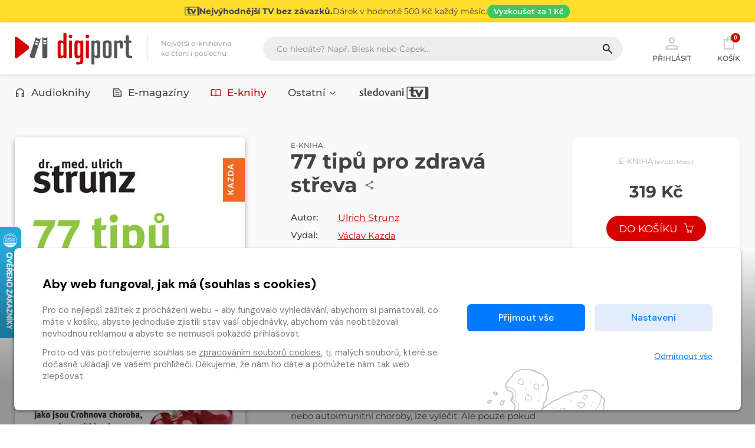

--- FILE ---
content_type: text/html
request_url: https://www.digiport.cz/detail/ebooks-947833-77-tipu-pro-zdrava-streva
body_size: 37601
content:
<!DOCTYPE html><html lang=cs> <head><meta charset=UTF-8><meta name=author content=www.grandit.cz><meta name=viewport content="width=device-width, minimum-scale=1, initial-scale=1, viewport-fit=cover"><meta name=description content="Zdravá střeva jsou předpokladem zdravého těla. Chronická onemocnění, jako jsou cukrovka, únava, kožní problémy nebo autoimunitní choroby, lze vyléčit. Ale pouze pokud střeva naleznou svoji..."><title>E-kniha 77 tipů pro zdravá střeva — Ulrich Strunz | Digiport</title><link href="/static/assets/css/vendor/_bootstrap-visibility.min.css?v=1767613683" rel=stylesheet type=text/css><link href="/static/assets/css/vendor/_bootstrap.min.css?v=1767613683" rel=stylesheet type=text/css><link href="/static/assets/css/vendor/_select2.min.css?v=1767613683" rel=stylesheet type=text/css><link href="/static/assets/css/vendor/_simple-line-icons.min.css?v=1767613683" rel=stylesheet type=text/css><link href="/static/assets/css/vendor/owl.carousel.min.css?v=1767613683" rel=stylesheet type=text/css><link href="/static/assets/css/vendor/cookies_stripe.css?v=1767613683" rel=stylesheet type=text/css><link href="/static/assets/css/web.min.css?v=1767613683" rel=stylesheet type=text/css><link rel=apple-touch-icon sizes=180x180 href=/static/img/favicon/apple-touch-icon.png><link rel=icon type=image/png sizes=32x32 href=/static/img/favicon/favicon-32x32.png><link rel=icon type=image/png sizes=16x16 href=/static/img/favicon/favicon-16x16.png><link rel=manifest href=/static/img/favicon/site.webmanifest><link rel=mask-icon href=/static/img/favicon/safari-pinned-tab.svg color=#5bbad5><meta name=msapplication-TileColor content=#ffc40d><meta name=theme-color content=#ffffff><meta name=og:title content="E-kniha 77 tipů pro zdravá střeva —
        Ulrich Strunz | Digiport"><meta name=og:description content="Zdravá střeva jsou předpokladem zdravého těla. Chronická onemocnění, jako jsou cukrovka, únava, kožní problémy nebo autoimunitní choroby, lze vyléčit. Ale pouze pokud střeva naleznou svoji..."><meta property=og:site_name content=Digiport><meta name=og:image content=https://core.palmknihy.cz/api/books/406128/cover?seid0h><meta name=og:type content=book><meta property=og:url content=https://www.digiport.cz/detail/ebooks-947833-77-tipu-pro-zdrava-streva><link rel=canonical href=https://www.digiport.cz/detail/ebooks-947833-77-tipu-pro-zdrava-streva><script>
    var dataLayer = window.dataLayer || [];
    function gtag() { dataLayer.push(arguments); }

    
        gtag('consent', 'default', {
          'ad_user_data': 'denied',
          'ad_personalization': 'denied',
          'ad_storage': 'denied',
          'analytics_storage': 'denied'
        });

        var c_ad_user_data = 'denied';
        var c_ad_personalization = 'denied';
        var c_ad_storage = 'denied';
        var c_analytics_storage = 'denied';

        if (
            c_ad_user_data != 'denied' ||
            c_ad_personalization != 'denied' ||
            c_ad_storage != 'denied' ||
            c_analytics_storage != 'denied'
        )
        {
            // pokud mam aspon jeden consent ruzny od default, provedu update
            gtag('consent', 'update', {
              'ad_user_data': c_ad_user_data,
              'ad_personalization': c_ad_personalization,
              'ad_storage': c_ad_storage,
              'analytics_storage': c_analytics_storage
            });
        }

    
    </script><script>(function(w,d,s,l,i){w[l]=w[l]||[];w[l].push({'gtm.start':
    new Date().getTime(),event:'gtm.js'});var f=d.getElementsByTagName(s)[0],
    j=d.createElement(s),dl=l!='dataLayer'?'&l='+l:'';j.async=true;j.src=
    'https://www.googletagmanager.com/gtm.js?id='+i+dl;f.parentNode.insertBefore(j,f);
    })(window,document,'script','dataLayer','GTM-K3XNKQH');</script><script src=/js/get_text.cs_CZ.js></script><script src=/js/format_price.cs_CZ.js></script><script src="/static/assets/js/vendor/jquery-3.7.0.min.js?v=1767613683"></script></head> <body class=" "> <noscript><iframe src="https://www.googletagmanager.com/ns.html?id=GTM-K3XNKQH" height=0 width=0 style=display:none;visibility:hidden></iframe></noscript> <script>
            window.firstAddress = "facturation";
            window.secondAddress = "shipping";
        </script> <div class="wrap "> <a href=/sledovani-tv class=header__stripe aria-label="Přejít na stránku Sledování TV"> <div class="container container--stripe"> <svg xmlns=http://www.w3.org/2000/svg width=24 height=24 viewbox="-224.047 -41.031 141.138 81.801" class=stripe__icon fill=currentColor><path d="M-131.154-21.903l-11.704 29.098h-.244l-11.705-29.098h-8.127-9.146-7.314v-15.078h-17.313v15.078h-10.2v11.868h10.2v23.367c0 8.819 6.869 14.225 17.759 14.225 5.487 0 13.048-1.22 17.315-3.781l-4.797-10.443c-2.072 1.137-5.04 2.032-7.884 2.032-3.453 0-5.039-1.542-5.039-6.137v-19.262h12.923l17.315 36.901h12.355l22.921-48.769h-17.315z"/><path d="M-215.01 35.211a3.52 3.52 0 0 1-3.511-3.511v-63.725a3.52 3.52 0 0 1 3.511-3.511h109.536c1.366.421 2.373 1.656 2.373 3.152v64.442c0 1.494-1.007 2.73-2.373 3.152H-215.01zm123.06-76.242h-123.06c-4.974 0-9.037 4.063-9.037 9.037v63.725c0 4.975 4.063 9.039 9.037 9.039h123.061c4.974 0 9.04-4.064 9.04-9.039v-63.724c-.001-5.007-4.067-9.038-9.041-9.038"/></svg> <h2 class=stripe__title>Nejvýhodnější TV bez závazků.</h2> <p class=stripe__text>Dárek v&nbsp;hodnotě 500&nbsp;Kč každý měsíc.</p> <span class=stripe__link> Vyzkoušet za&nbsp;1&nbsp;Kč </span> </div> </a> <header class=header> <div class=container> <div class=row> <div class="col col-md-auto col--logo"> <a href=/ class=header__logo> <svg width=200 height=55 aria-labelledby=logo-digiport-title><use xlink:href=#logo-digiport></use></svg> </a> <div class=header__motto>Největší e-knihovna <br>ke čtení i poslechu</div> </div> <div class="col--search col" id=search_collapse> <fieldset class=header__search> <legend class=visually-hidden>Vyhledávání</legend> <form action=/hledani method=get id=search-form> <div class="input-group dropdown"> <div class=search__group> <input type=text class="form-control dropdown-toggle" id=search name=q placeholder="Co hledáte? Např. Blesk nebo Čapek..." autocomplete=off data-placeholder_default="Co hledáte? Např. Blesk nebo Čapek..." data-placeholder_focus="Napište, co hledáte…"> <button type=submit class=search__btn title=Hledat disabled> <svg width=22 height=22><use xlink:href=#icon-search></use></svg> </button> </div> </div> </form> </fieldset> </div> <div class=col-auto> <div class=header__control> <span class="dropdown dropdown--search d-inline-block d-md-none"> <a class=control--search role=button> <svg width=30 height=30 aria-hidden=true class=header__control-icon><use xlink:href=#icon-search></use></svg> Hledání </a> </span> <span class="dropdown dropdown--login"> <a href=# role=button class="control__button control--login dropdown-toggle login_modal" id=login data-toggle=dropdown aria-haspopup=true aria-expanded=false> <svg width=30 height=30 aria-hidden=true class=header__control-icon><use xlink:href=#icon-user></use></svg> Přihlásit </a> <div class=dropdown-menu aria-labelledby=login> <fieldset> <legend class=visually-hidden>Přihlášení</legend> <form name=login> <div class=form-group> <label class=visually-hidden for=header-email>E-mail</label> <div class=input-group-icon> <input type=email class=form-control id=header-email placeholder=E-mail name=email autocomplete=username required> <i class="input-icon icon-envelope"></i> <small class=invalid-feedback>Není zadaný e-mail..</small> </div> </div> <div class="form-group mb-4"> <label class=visually-hidden for=header-heslo>Heslo</label> <div class=input-group-icon> <input type=password class="form-control " id=header-heslo placeholder=Heslo name=password data-missing="Není zadané heslo." data-invalid="Chybně zadané heslo." required> <i class="input-icon icon-lock"></i> <small class=invalid-feedback></small> </div> </div> <button type=submit class="mr-3 button button--primary">Přihlásit</button> <a class=link href=/zapomenute-heslo><span>Zapomenuté heslo</span></a> <div class=login-message></div> </form> </fieldset> <div class="login__inbox text-center"> Nemáte účet? <a class=link href=/registrace><span>Zaregistrujte se</span></a>. </div> </div> </span> <a href=/kosik class=control--basket> <svg width=26 height=26 aria-hidden=true class="header__control-icon icon--cart"><use xlink:href=#icon-shop></use></svg> <span class="basket__count cart-badge">0</span> <span class=basket__total__wrap>Košík</span> </a> <button type=button class=navigation__toggle><span class=bar><span class="bar__line bar--t"></span><span class="bar__line bar--m"></span><span class="bar__line bar--b"></span></span></button> </div> </div> </div> </div> </header> <nav class=navigation> <h2 class=visually-hidden>Kategorie</h2> <div class=container> <div class="navigation__body dropdown"> <ul class=navigation__list id=nav> <li class="navigation__item "> <a href=/kategorie-0/bupabooks/vsechno> <svg width=18 height=18 aria-hidden=true class=item__icon><use xlink:href=#abooks></use></svg> Audioknihy </a> </li> <li class="navigation__item "> <a href=/sekce/floowie> <svg width=18 height=18 aria-hidden=true class=item__icon><use xlink:href=#floowie></use></svg> E-magazíny </a> </li> <li class="navigation__item is--active"> <a href=/kategorie-0/ebooks/vsechno> <svg width=18 height=18 aria-hidden=true class=item__icon><use xlink:href=#ebooks></use></svg> E-knihy </a> </li> <li class="navigation__item "> <a href=/sekce/floowiecatalogues id=others_button class=dropdown-toggle role=button data-toggle=dropdown aria-haspopup=menu aria-expanded=false> Ostatní <svg xmlns=http://www.w3.org/2000/svg class=dropdown-toggle__arrow width=18 height=18 viewbox="0 0 24 24" fill=none stroke=currentColor stroke-width=2 stroke-linecap=round stroke-linejoin=round><polyline points="6 9 12 15 18 9"></polyline></svg> </a> <div class="navigation__dropdown dropdown-menu dropdown-menu--nav" role=menu aria-labelledby=others_button> <div class="navigation__subnav pb-0"> <div class=row> <div class=col-lg-3> <div class=subnav__box> <h5 class=subnav__heading> <a href=/sekce/floowiecatalogues> <svg xmlns=http://www.w3.org/2000/svg height=24 viewbox="0 -960 960 960" width=24 class=subnav__heading-icon fill=currentColor><path d="M172.309-180.001q-30.308 0-51.308-21t-21-51.308v-455.382q0-30.308 21-51.308t51.308-21h615.382q30.308 0 51.308 21t21 51.308v455.382q0 30.308-21 51.308t-51.308 21H172.309Zm0-59.999h277.692v-480H172.309q-4.616 0-8.463 3.846-3.846 3.847-3.846 8.463v455.382q0 4.616 3.846 8.463 3.847 3.846 8.463 3.846Zm337.69 0h277.692q4.616 0 8.463-3.846 3.846-3.847 3.846-8.463v-455.382q0-4.616-3.846-8.463-3.847-3.846-8.463-3.846H509.999v480Zm-272.307-90.001h134.617q12.749 0 21.374-8.628 8.625-8.629 8.625-21.384 0-12.756-8.625-21.371-8.625-8.615-21.374-8.615H237.692q-12.75 0-21.374 8.628-8.625 8.629-8.625 21.384 0 12.756 8.625 21.371 8.624 8.615 21.374 8.615Zm0-120h134.617q12.749 0 21.374-8.628 8.625-8.629 8.625-21.384 0-12.756-8.625-21.371-8.625-8.615-21.374-8.615H237.692q-12.75 0-21.374 8.628-8.625 8.629-8.625 21.384 0 12.756 8.625 21.371 8.624 8.615 21.374 8.615Zm0-120h134.617q12.749 0 21.374-8.628 8.625-8.629 8.625-21.384 0-12.756-8.625-21.371-8.625-8.615-21.374-8.615H237.692q-12.75 0-21.374 8.628-8.625 8.629-8.625 21.384 0 12.756 8.625 21.371 8.624 8.615 21.374 8.615Zm349.999 240h134.617q12.75 0 21.374-8.628 8.625-8.629 8.625-21.384 0-12.756-8.625-21.371-8.624-8.615-21.374-8.615H587.691q-12.749 0-21.374 8.628-8.625 8.629-8.625 21.384 0 12.756 8.625 21.371 8.625 8.615 21.374 8.615Zm0-120h134.617q12.75 0 21.374-8.628 8.625-8.629 8.625-21.384 0-12.756-8.625-21.371-8.624-8.615-21.374-8.615H587.691q-12.749 0-21.374 8.628-8.625 8.629-8.625 21.384 0 12.756 8.625 21.371 8.625 8.615 21.374 8.615Zm0-120h134.617q12.75 0 21.374-8.628 8.625-8.629 8.625-21.384 0-12.756-8.625-21.371-8.624-8.615-21.374-8.615H587.691q-12.749 0-21.374 8.628-8.625 8.629-8.625 21.384 0 12.756 8.625 21.371 8.625 8.615 21.374 8.615ZM450.001-240V-720v480Z"/></svg>Katalogy</a> </h5> </div> </div> <div class=col-lg-3> <div class=subnav__box> <h5 class=subnav__heading> <a href=/poukaz> <svg xmlns=http://www.w3.org/2000/svg height=24 viewbox="0 -960 960 960" width=24 class=subnav__heading-icon fill=currentColor><path d="M172.309-180.001q-29.827 0-51.067-21.241-21.241-21.24-21.241-51.067v-109.613q0-9.846 5.654-17.462 5.654-7.615 15.115-10.384 26.308-12.231 42.77-36.325 16.461-24.093 16.461-53.923 0-29.83-16.461-53.908-16.462-24.077-42.77-36.308-9.461-2.769-15.115-10.384-5.654-7.616-5.654-17.462v-109.613q0-29.827 21.241-51.067 21.24-21.241 51.067-21.241h615.382q29.827 0 51.067 21.241 21.241 21.24 21.241 51.067v109.613q0 9.846-5.654 17.462-5.654 7.615-15.115 10.384-26.308 12.231-42.77 36.325-16.461 24.093-16.461 53.923 0 29.83 16.461 53.908 16.462 24.077 42.77 36.308 9.461 2.769 15.115 10.384 5.654 7.616 5.654 17.462v109.613q0 29.827-21.241 51.067-21.24 21.241-51.067 21.241H172.309Zm0-59.999h615.382q5.385 0 8.847-3.462 3.462-3.462 3.462-8.847V-342q-37-22-58.5-58.5T720-480q0-43 21.5-79.5T800-618v-89.691q0-5.385-3.462-8.847-3.462-3.462-8.847-3.462H172.309q-5.385 0-8.847 3.462-3.462 3.462-3.462 8.847V-618q37 22 58.5 58.5T240-480q0 43-21.5 79.5T160-342v89.691q0 5.385 3.462 8.847 3.462 3.462 8.847 3.462Zm307.704-53.847q12.756 0 21.371-8.629 8.615-8.628 8.615-21.384 0-12.755-8.628-21.371-8.629-8.615-21.384-8.615-12.756 0-21.371 8.629-8.615 8.629-8.615 21.384t8.628 21.371q8.629 8.615 21.384 8.615Zm0-156.154q12.756 0 21.371-8.628 8.615-8.629 8.615-21.384 0-12.756-8.628-21.371-8.629-8.615-21.384-8.615-12.756 0-21.371 8.628-8.615 8.629-8.615 21.384 0 12.756 8.628 21.371 8.629 8.615 21.384 8.615Zm0-156.153q12.756 0 21.371-8.629 8.615-8.629 8.615-21.384t-8.628-21.371q-8.629-8.615-21.384-8.615-12.756 0-21.371 8.629-8.615 8.628-8.615 21.384 0 12.755 8.628 21.371 8.629 8.615 21.384 8.615ZM480-480Z"/></svg>Uplatnit poukaz</a> </h5> </div> </div> <div class=col-lg-3> <div class=subnav__box> <h5 class=subnav__heading> <a href=https://clanky.digiport.cz/ target=_blank> <svg xmlns=http://www.w3.org/2000/svg height=24 viewbox="0 -960 960 960" width=24 class=subnav__heading-icon fill=currentColor><path d="M172.309-140.001q-30.308 0-51.308-21t-21-51.308v-417.69q0-12.769 8.616-21.384 8.615-8.616 21.384-8.616t21.384 8.616Q160-642.768 160-629.999v417.69q0 4.616 3.846 8.463 3.847 3.846 8.463 3.846h537.69q12.769 0 21.384 8.615 8.616 8.615 8.616 21.384t-8.616 21.384q-8.615 8.616-21.384 8.616h-537.69Zm160-160q-30.308 0-51.308-21t-21-51.308v-411.536q0-15.461 10.347-25.807 10.346-10.347 25.807-10.347h567.69q15.461 0 25.807 10.347 10.347 10.346 10.347 25.807v411.536q0 30.308-21 51.308t-51.308 21H332.309Zm0-59.999h495.382q4.616 0 8.463-3.846 3.846-3.847 3.846-8.463V-760H320v387.691q0 4.616 3.846 8.463 3.847 3.846 8.463 3.846Zm97.69-120h100.002q12.769 0 21.384-8.615T560-509.999v-140.002q0-12.769-8.615-21.384T530.001-680H429.999q-12.769 0-21.384 8.615T400-650.001v140.002q0 12.769 8.615 21.384T429.999-480ZM640-480h80q17 0 28.5-11.5T760-520q0-17-11.5-28.5T720-560h-80q-17 0-28.5 11.5T600-520q0 17 11.5 28.5T640-480Zm0-120h80q17 0 28.5-11.5T760-640q0-17-11.5-28.5T720-680h-80q-17 0-28.5 11.5T600-640q0 17 11.5 28.5T640-600ZM320-360v-400 400Z"/></svg>Články</a> </h5> </div> </div> </div> </div> </div> </li> <li class="navigation__item "> <a href=/sledovani-tv title=sledovanitv> <svg width=120 height=21 aria-hidden=true><use xlink:href=#logo-sledovanitv></use></svg> </a> </li> </ul> </div> </div> </nav> <section class="content content--grey content--book" role=main> <div class=container> <script type=application/ld+json>
{
  "@context": "https://schema.org",
  "@type": "BreadcrumbList",
  "itemListElement": [
    
      {
        "@type": "ListItem",
        "position": 1,
        "name": "Domů",
        "item": "https://www.digiport.cz/"
      },
    
      {
        "@type": "ListItem",
        "position": 2,
        "name": "E-knihy",
        "item": "https://www.digiport.cz/sekce/ebooks"
      },
    
      {
        "@type": "ListItem",
        "position": 3,
        "name": "77 tipů pro zdravá střeva",
        "item": "https://www.digiport.cz/detail/ebooks-947833-77-tipu-pro-zdrava-streva"
      }
    
  ]
}
</script> <div class=row> <div class="col-xl-4 col-lg-3 col-sm-4"> <div class=detail__tit-resp> 77 tipů pro zdravá střeva <div class=dropdown-share> <button type=button class="js-share button-share" data-toggle=dropdown aria-expanded=false title=Sdílet> <svg width=24 height=24 aria-hidden=true class=button-share__icon><use xlink:href=#icon-share></use></svg> </button> <div class=dropdown-menu> <button class=dropdown-share__item data-sharer=twitter data-title data-hashtags=digiport data-url=https://www.digiport.cz/detail/ebooks-947833-77-tipu-pro-zdrava-streva> <svg xmlns=http://www.w3.org/2000/svg width=17 height=17 viewbox="0 0 24 24" fill=none stroke=#00aced stroke-width=2 stroke-linecap=round stroke-linejoin=round><path d="M23 3a10.9 10.9 0 0 1-3.14 1.53 4.48 4.48 0 0 0-7.86 3v1A10.66 10.66 0 0 1 3 4s-4 9 5 13a11.64 11.64 0 0 1-7 2c9 5 20 0 20-11.5a4.5 4.5 0 0 0-.08-.83A7.72 7.72 0 0 0 23 3z"></path></svg> Twitter </button> <button class=dropdown-share__item data-sharer=facebook data-title data-hashtag=digiport data-url=https://www.digiport.cz/detail/ebooks-947833-77-tipu-pro-zdrava-streva> <svg xmlns=http://www.w3.org/2000/svg width=17 height=17 viewbox="0 0 24 24" fill=none stroke=#3b5998 stroke-width=2 stroke-linecap=round stroke-linejoin=round><path d="M18 2h-3a5 5 0 0 0-5 5v3H7v4h3v8h4v-8h3l1-4h-4V7a1 1 0 0 1 1-1h3z"></path></svg> Facebook </button> <button class=dropdown-share__item onclick="copyLinkToClipboard('https://www.digiport.cz/detail/ebooks-947833-77-tipu-pro-zdrava-streva', this)"> <svg xmlns=http://www.w3.org/2000/svg width=17 height=17 viewbox="0 0 24 24" fill=none stroke=#444 stroke-width=2 stroke-linecap=round stroke-linejoin=round><rect x=9 y=9 width=13 height=13 rx=2 ry=2></rect><path d="M5 15H4a2 2 0 0 1-2-2V4a2 2 0 0 1 2-2h9a2 2 0 0 1 2 2v1"></path></svg> Zkopírovat odkaz </button> <button class=dropdown-share__item data-sharer=email data-title data-url=https://www.digiport.cz/detail/ebooks-947833-77-tipu-pro-zdrava-streva data-subject="Posílám odkaz z digiport.cz" data-to> <svg xmlns=http://www.w3.org/2000/svg width=17 height=17 viewbox="0 0 24 24" fill=none stroke=#aaa stroke-width=2 stroke-linecap=round stroke-linejoin=round><path d="M4 4h16c1.1 0 2 .9 2 2v12c0 1.1-.9 2-2 2H4c-1.1 0-2-.9-2-2V6c0-1.1.9-2 2-2z"></path><polyline points="22,6 12,13 2,6"></polyline></svg> Poslat na e-mail </button> </div> </div> </div> <p class=detail__author-resp><span itemscope itemtype=https://schema.org/Person itemprop=author><a href=/autori/u/291427 itemprop=url><span itemprop=name>Ulrich Strunz</span></a></span> </p> <div class=detail-left-col> <span class=detail__img> <img src=/im/pkc/420/0/api/books/406128/cover?seid0h data-bigimgsrc=/im/pkc/400/400/api/books/406128/cover?seid0h onerror="this.src='/static/img/ph/ebooks.jpg?v=1767613683';this.onerror=null;" alt="E-kniha 77 tipů pro zdravá střeva - Ulrich Strunz"> <div class=cover__ctype data-toggle=tooltip data-placement=right title=E-kniha> <svg xmlns=http://www.w3.org/2000/svg width=24 height=24 viewbox="0 0 24 24" fill=none stroke=currentColor stroke-width=2 stroke-linecap=round stroke-linejoin=round><path d="M4 19.5A2.5 2.5 0 0 1 6.5 17H20"></path><path d="M6.5 2H20v20H6.5A2.5 2.5 0 0 1 4 19.5v-15A2.5 2.5 0 0 1 6.5 2z"></path></svg> </div> </span> <h5 class="text-center detail__title-att">Ukázka ke stažení</h5> <p class="text-center mb-0"><a href=https://core.palmknihy.cz/web/data/Shop_digiport.Preview.406128.epub class="icon-format format--epub" title=ePUB></a><a href=https://core.palmknihy.cz/web/data/Shop_digiport.Preview.406128.mobi class="icon-format format--mobi" title=Mobi></a></p> </div> </div> <div class="col-xl-5 col-lg-6 col-sm-8"> <div class=detail-center-col> <div class=detail__tit> <h1> <span class=detail__tit-type>E-kniha</span>77 tipů pro zdravá střeva</h1> <div class=dropdown-share> <button type=button class="js-share button-share" data-toggle=dropdown aria-expanded=false title=Sdílet> <svg width=24 height=24 aria-hidden=true class=button-share__icon><use xlink:href=#icon-share></use></svg> </button> <div class=dropdown-menu> <button class=dropdown-share__item data-sharer=twitter data-title="E-kniha 77 tipů pro zdravá střeva - Ulrich Strunz" data-hashtags=digiport data-url=https://www.digiport.cz/detail/ebooks-947833-77-tipu-pro-zdrava-streva> <svg xmlns=http://www.w3.org/2000/svg width=17 height=17 viewbox="0 0 24 24" fill=none stroke=#00aced stroke-width=2 stroke-linecap=round stroke-linejoin=round><path d="M23 3a10.9 10.9 0 0 1-3.14 1.53 4.48 4.48 0 0 0-7.86 3v1A10.66 10.66 0 0 1 3 4s-4 9 5 13a11.64 11.64 0 0 1-7 2c9 5 20 0 20-11.5a4.5 4.5 0 0 0-.08-.83A7.72 7.72 0 0 0 23 3z"></path></svg> Twitter </button> <button class=dropdown-share__item data-sharer=facebook data-title="E-kniha 77 tipů pro zdravá střeva - Ulrich Strunz" data-hashtag=digiport data-url=https://www.digiport.cz/detail/ebooks-947833-77-tipu-pro-zdrava-streva> <svg xmlns=http://www.w3.org/2000/svg width=17 height=17 viewbox="0 0 24 24" fill=none stroke=#3b5998 stroke-width=2 stroke-linecap=round stroke-linejoin=round><path d="M18 2h-3a5 5 0 0 0-5 5v3H7v4h3v8h4v-8h3l1-4h-4V7a1 1 0 0 1 1-1h3z"></path></svg> Facebook </button> <button class=dropdown-share__item onclick="copyLinkToClipboard('https://www.digiport.cz/detail/ebooks-947833-77-tipu-pro-zdrava-streva', this)"> <svg xmlns=http://www.w3.org/2000/svg width=17 height=17 viewbox="0 0 24 24" fill=none stroke=#444 stroke-width=2 stroke-linecap=round stroke-linejoin=round><rect x=9 y=9 width=13 height=13 rx=2 ry=2></rect><path d="M5 15H4a2 2 0 0 1-2-2V4a2 2 0 0 1 2-2h9a2 2 0 0 1 2 2v1"></path></svg> Zkopírovat odkaz </button> <button class=dropdown-share__item data-sharer=email data-title="E-kniha 77 tipů pro zdravá střeva - Ulrich Strunz" data-url=https://www.digiport.cz/detail/ebooks-947833-77-tipu-pro-zdrava-streva data-subject="Posílám odkaz z digiport.cz" data-to> <svg xmlns=http://www.w3.org/2000/svg width=17 height=17 viewbox="0 0 24 24" fill=none stroke=#aaa stroke-width=2 stroke-linecap=round stroke-linejoin=round><path d="M4 4h16c1.1 0 2 .9 2 2v12c0 1.1-.9 2-2 2H4c-1.1 0-2-.9-2-2V6c0-1.1.9-2 2-2z"></path><polyline points="22,6 12,13 2,6"></polyline></svg> Poslat na e-mail </button> </div> </div> </div> <dl class="row detail__info"> <dt class=col-sm-2>Autor:</dt> <dd class="col-sm-10 author-link"> <span itemscope itemtype=https://schema.org/Person itemprop=author><a href=/autori/u/291427 itemprop=url><span itemprop=name>Ulrich Strunz</span></a></span> </dd> <dt class=col-sm-2>Vydal:</dt> <dd class=col-sm-10> <a class=lnk href=/vydavatele/v/42606> <span>Václav Kazda</span> </a> </dd> </dl> <div class=ctypes> <div class=ctype> <a href=/detail/ebooks-947833-77-tipu-pro-zdrava-streva class="ctype__button is--active"> <svg class=ctype__icon xmlns=http://www.w3.org/2000/svg width=24 height=24 viewbox="0 0 24 24" fill=none stroke=currentColor stroke-width=2 stroke-linecap=round stroke-linejoin=round><path d="M4 19.5A2.5 2.5 0 0 1 6.5 17H20"></path><path d="M6.5 2H20v20H6.5A2.5 2.5 0 0 1 4 19.5v-15A2.5 2.5 0 0 1 6.5 2z"></path></svg> <span class=ctype__name>E-kniha</span> <span class=ctype__price> 319&nbsp;Kč </span> </a> <div class=ctype__format>ePUB, Mobi&nbsp;(222 stran)</div> </div> </div> <div class="d-none d-sm-block"> <div class="alert alert-info alert--icon alert--small mb-3 mb-md-4"> <svg xmlns=http://www.w3.org/2000/svg width=16 height=16 fill=currentColor class=alert__icon viewbox="0 0 16 16"><path d="M8 16A8 8 0 1 0 8 0a8 8 0 0 0 0 16zm.93-9.412-1 4.705c-.07.34.029.533.304.533.194 0 .487-.07.686-.246l-.088.416c-.287.346-.92.598-1.465.598-.703 0-1.002-.422-.808-1.319l.738-3.468c.064-.293.006-.399-.287-.47l-.451-.081.082-.381 2.29-.287zM8 5.5a1 1 0 1 1 0-2 1 1 0 0 1 0 2z"></path></svg> Jedná se o&nbsp;<strong>elektronickou verzi</strong> určenou ke stažení, nebo čtení v&nbsp;aplikaci <a href=/mediateka>Mediatéka</a>. <span class=text-nowrap> <a href="https://play.google.com/store/apps/details?id=cz.digiport.mediateka" class=text-nounderline data-toggle=tooltip data-placement=top data-html=true title="Dostupné na Androidu" target=_blank> <svg xmlns=http://www.w3.org/2000/svg width=16 height=16 viewbox="0 0 56.693 56.693" fill=currentColor><path d="M35.021 8.568l.547-.819.537-.808 1.209-1.813c.148-.223.088-.523-.133-.672s-.525-.089-.674.135l-1.295 1.944-.545.817-.553.828c-1.752-.679-3.705-1.06-5.768-1.06a15.95 15.95 0 0 0-5.766 1.06l-.55-.828-.545-.817-1.297-1.945c-.148-.223-.449-.283-.673-.135s-.282.449-.134.672l1.208 1.813.539.808.547.819c-4.115 1.916-6.898 5.546-6.898 9.701h27.142c0-4.154-2.783-7.784-6.898-9.7zm-12.489 5.823c-.805 0-1.455-.651-1.455-1.454s.65-1.453 1.455-1.453a1.45 1.45 0 0 1 1.453 1.453c0 .803-.65 1.454-1.453 1.454zm11.631 0c-.803 0-1.453-.651-1.453-1.454s.65-1.453 1.453-1.453 1.455.65 1.455 1.453-.65 1.454-1.455 1.454zm-19.177 5.817h-.209v2.418 1.973 16.936c0 1.693 1.376 3.07 3.069 3.07h2.216c-.074.256-.116.527-.116.807v.162.969 5.01a2.91 2.91 0 0 0 2.909 2.908 2.91 2.91 0 0 0 2.908-2.908v-5.01-.969-.162c0-.279-.043-.551-.115-.807h5.4c-.074.256-.115.527-.115.807v.162.969 5.01a2.91 2.91 0 0 0 2.908 2.908 2.91 2.91 0 0 0 2.908-2.908v-5.01-.969-.162a2.91 2.91 0 0 0-.115-.807h2.215c1.693 0 3.07-1.377 3.07-3.07V24.599v-1.973-2.418h-.209-26.724zm-5.057 0a2.91 2.91 0 0 0-2.908 2.909v12.439a2.91 2.91 0 0 0 2.908 2.908 2.91 2.91 0 0 0 2.908-2.908v-12.44a2.91 2.91 0 0 0-2.908-2.908zm36.838 0a2.91 2.91 0 0 0-2.908 2.909v12.439a2.91 2.91 0 0 0 2.908 2.908 2.91 2.91 0 0 0 2.906-2.908v-12.44c0-1.607-1.301-2.908-2.906-2.908z"/></svg> </a> <a href="https://itunes.apple.com/cz/app/mediateka/id1104786404?mt=8" class=text-nounderline data-toggle=tooltip data-placement=top data-html=true title="Dostupné na iOS" target=_blank> <svg xmlns=http://www.w3.org/2000/svg width=16 height=16 viewbox="0 0 24 24" fill=currentColor><path d="M12.5 6h.1A5.51 5.51 0 0 0 17 .5a.5.5 0 0 0-.19-.39.49.49 0 0 0-.41-.11A5.51 5.51 0 0 0 12 5.51a.5.5 0 0 0 .5.5zm9.17 10.53a4.3 4.3 0 0 1-2.67-4 4.46 4.46 0 0 1 2.21-3.85.5.5 0 0 0 .12-.77A6 6 0 0 0 17 6a6.12 6.12 0 0 0-2.34.52A5.58 5.58 0 0 1 12.5 7a5.58 5.58 0 0 1-2.16-.48A6.12 6.12 0 0 0 8 6c-.61 0-6 .2-6 7 0 5.56 3.8 11 6 11a6.63 6.63 0 0 0 2.81-.59A4.1 4.1 0 0 1 12.5 23a4.1 4.1 0 0 1 1.69.41A6.63 6.63 0 0 0 17 24c1.79 0 3.9-3.53 5-6.84a.5.5 0 0 0-.33-.63z"/></svg> </a> </span> </div> </div> <p class="pt-1 mb-xl-5 mb-4 description"> Zdravá střeva jsou předpokladem zdravého těla. Chronická onemocnění, jako jsou cukrovka, únava, kožní problémy nebo autoimunitní choroby, lze vyléčit. Ale pouze pokud střeva naleznou svoji...&nbsp; <a data-goto=#detail_desc href=#detail_desc class=lnk><span>Více</span> <i aria-hidden=true class=icon-arrow-down></i></a> </p> </div> </div> <div class="col-lg-3 text-center"> <div class="detail__control "> <div class=box-price> <h4 class=box-price__tit> E-kniha&nbsp;<small>(ePUB, Mobi)</small></h4> <p class=box-price__price> <strong>319&nbsp;Kč</strong> </p> <div class="detail__button mb-0"> <input name=counter class="form-control quantity-counter button--bordered input-number" autocomplete=off value=1 data-route=detail data-parent_ident data-content_type data-in_cart=0 data-provider=ebooks data-storage_count min=1 max type=hidden data-key=947833*/*ebook*/*947833> <button class="button button--primary button--big js-detail-buy-button  js-fast-add-cart" data-multipliable=0 data-provider=ebooks data-c_type=ebook data-ident=947833 data-c_type_type=E-kniha data-buy_text='"Do ko\u0161\u00edku <i aria-hidden=\"true\" class=\"icon-basket\"></i>"' data-in_cart_text='"V ko\u0161\u00edku <i aria-hidden=\"true\" class=\"icon-basket-loaded\"></i>"' data-key=947833*/*ebook*/*947833 data-all_stock_text='"Nen\u00ed skladem"' data-price=319 data-title="77 tipů pro zdravá střeva" data-cover=https://core.palmknihy.cz/api/books/406128/cover?seid0h data-categories="E-knihy, Zdraví & životní styl, Kariéra, Naučná pro dospělé, Učebnice, odborná literatura, Medicína, zdravotnictví, Laická veřejnost, radíme nemocným" data-category_ids="22, 4006, 4007, 4008, 4009, 4086, 4283" data-brand="Václav Kazda"> Do košíku <i aria-hidden=true class=icon-basket></i> </button> </div> </div> </div> <a href=/caste-dotazy#eknihy class=lnk--help> <span class=lnk--help__icon>?</span> <span class=lnk--help__line>Jak číst e-knihu?</span> </a> <div class="d-block d-sm-none mt-4"> <div class="alert alert-info alert--icon alert--small mb-3 mb-md-4"> <svg xmlns=http://www.w3.org/2000/svg width=16 height=16 fill=currentColor class=alert__icon viewbox="0 0 16 16"><path d="M8 16A8 8 0 1 0 8 0a8 8 0 0 0 0 16zm.93-9.412-1 4.705c-.07.34.029.533.304.533.194 0 .487-.07.686-.246l-.088.416c-.287.346-.92.598-1.465.598-.703 0-1.002-.422-.808-1.319l.738-3.468c.064-.293.006-.399-.287-.47l-.451-.081.082-.381 2.29-.287zM8 5.5a1 1 0 1 1 0-2 1 1 0 0 1 0 2z"></path></svg> Jedná se o&nbsp;<strong>elektronickou verzi</strong> určenou ke stažení, nebo čtení v&nbsp;aplikaci <a href=/mediateka>Mediatéka</a>. <span class=text-nowrap> <a href="https://play.google.com/store/apps/details?id=cz.digiport.mediateka" class=text-nounderline data-toggle=tooltip data-placement=top data-html=true title="Dostupné na Androidu" target=_blank> <svg xmlns=http://www.w3.org/2000/svg width=16 height=16 viewbox="0 0 56.693 56.693" fill=currentColor><path d="M35.021 8.568l.547-.819.537-.808 1.209-1.813c.148-.223.088-.523-.133-.672s-.525-.089-.674.135l-1.295 1.944-.545.817-.553.828c-1.752-.679-3.705-1.06-5.768-1.06a15.95 15.95 0 0 0-5.766 1.06l-.55-.828-.545-.817-1.297-1.945c-.148-.223-.449-.283-.673-.135s-.282.449-.134.672l1.208 1.813.539.808.547.819c-4.115 1.916-6.898 5.546-6.898 9.701h27.142c0-4.154-2.783-7.784-6.898-9.7zm-12.489 5.823c-.805 0-1.455-.651-1.455-1.454s.65-1.453 1.455-1.453a1.45 1.45 0 0 1 1.453 1.453c0 .803-.65 1.454-1.453 1.454zm11.631 0c-.803 0-1.453-.651-1.453-1.454s.65-1.453 1.453-1.453 1.455.65 1.455 1.453-.65 1.454-1.455 1.454zm-19.177 5.817h-.209v2.418 1.973 16.936c0 1.693 1.376 3.07 3.069 3.07h2.216c-.074.256-.116.527-.116.807v.162.969 5.01a2.91 2.91 0 0 0 2.909 2.908 2.91 2.91 0 0 0 2.908-2.908v-5.01-.969-.162c0-.279-.043-.551-.115-.807h5.4c-.074.256-.115.527-.115.807v.162.969 5.01a2.91 2.91 0 0 0 2.908 2.908 2.91 2.91 0 0 0 2.908-2.908v-5.01-.969-.162a2.91 2.91 0 0 0-.115-.807h2.215c1.693 0 3.07-1.377 3.07-3.07V24.599v-1.973-2.418h-.209-26.724zm-5.057 0a2.91 2.91 0 0 0-2.908 2.909v12.439a2.91 2.91 0 0 0 2.908 2.908 2.91 2.91 0 0 0 2.908-2.908v-12.44a2.91 2.91 0 0 0-2.908-2.908zm36.838 0a2.91 2.91 0 0 0-2.908 2.909v12.439a2.91 2.91 0 0 0 2.908 2.908 2.91 2.91 0 0 0 2.906-2.908v-12.44c0-1.607-1.301-2.908-2.906-2.908z"/></svg> </a> <a href="https://itunes.apple.com/cz/app/mediateka/id1104786404?mt=8" class=text-nounderline data-toggle=tooltip data-placement=top data-html=true title="Dostupné na iOS" target=_blank> <svg xmlns=http://www.w3.org/2000/svg width=16 height=16 viewbox="0 0 24 24" fill=currentColor><path d="M12.5 6h.1A5.51 5.51 0 0 0 17 .5a.5.5 0 0 0-.19-.39.49.49 0 0 0-.41-.11A5.51 5.51 0 0 0 12 5.51a.5.5 0 0 0 .5.5zm9.17 10.53a4.3 4.3 0 0 1-2.67-4 4.46 4.46 0 0 1 2.21-3.85.5.5 0 0 0 .12-.77A6 6 0 0 0 17 6a6.12 6.12 0 0 0-2.34.52A5.58 5.58 0 0 1 12.5 7a5.58 5.58 0 0 1-2.16-.48A6.12 6.12 0 0 0 8 6c-.61 0-6 .2-6 7 0 5.56 3.8 11 6 11a6.63 6.63 0 0 0 2.81-.59A4.1 4.1 0 0 1 12.5 23a4.1 4.1 0 0 1 1.69.41A6.63 6.63 0 0 0 17 24c1.79 0 3.9-3.53 5-6.84a.5.5 0 0 0-.33-.63z"/></svg> </a> </span> </div> </div> </div> </div> </div> </section> <section class="content pb-0" id=detail_desc> <div class=container> <div class=row> <div class="col-xl-7 col-lg-6 mr-lg-auto mb-4 mb-lg-0"> <h2>Popis</h2> <p>Zdravá střeva jsou předpokladem zdravého těla. Chronická onemocnění, jako jsou cukrovka, únava, kožní problémy nebo autoimunitní choroby, lze vyléčit. Ale pouze pokud střeva naleznou svoji přirozenou rovnováhu. S tím vám pomůže Dr. med. Ulrich Strunz. Ten v této knize vychází z nejnovějších studií a vlastních poznatků, které mu př<span class>inesla jeho desetiletí trvající lékařská praxe. Dozvíte se, jak střevní problémy vznikají a jak jim můžete předcházet a léčit je.</span></p></div> <div class="col-xl-4 col-lg-5"> <h2>Detaily</h2> <table> <tr> <th>Autor</th> <td class=author-link><span itemscope itemtype=https://schema.org/Person itemprop=author><a href=/autori/u/291427 itemprop=url><span itemprop=name>Ulrich Strunz</span></a></span> </td> </tr> <tr> <th>Vydavatel</th> <td><a class=lnk href=/vydavatele/v/42606> <span>Václav Kazda</span> </a></td> </tr> <tr> <th>Vydáno</th> <td>2024</td> </tr> <tr> <th>Počet stran</th> <td>222</td> </tr> <tr> <th>Formáty</th> <td> ePUB, Mobi </td> </tr> <tr> <th>Velikost</th> <td> ePUB (5 MiB), Mobi (8 MiB) </td> </tr> <tr> <th>ISBN</th> <td>978-80-7670-149-6</td> </tr> <tr> <th>Jazyk</th> <td>Čeština</td> </tr> </table> <h2 class=pt-md-5>Kategorie</h2> <ul class=list-category> <li class=list-category__item> <a href=/kategorie-0/ebooks/vsechno> <svg class=list-category__icon width=16 height=16 aria-hidden=true><use xlink:href=#ebooks></use></svg> </a> <a class=list-category__link href=/kategorie-22/ebooks/e-knihy> E-knihy </a> </li> <li class=list-category__item> <a href=/kategorie-0/ebooks/vsechno> <svg class=list-category__icon width=16 height=16 aria-hidden=true><use xlink:href=#ebooks></use></svg> </a> <a class=list-category__link href=/kategorie-4006/ebooks/zdravi-zivotni-styl> Zdraví &amp; životní styl </a> </li> <li class=list-category__item> <a href=/kategorie-0/ebooks/vsechno> <svg class=list-category__icon width=16 height=16 aria-hidden=true><use xlink:href=#ebooks></use></svg> </a> <a class=list-category__link href=/kategorie-4007/ebooks/kariera> Kariéra </a> </li> <li class=list-category__item> <a href=/kategorie-0/ebooks/vsechno> <svg class=list-category__icon width=16 height=16 aria-hidden=true><use xlink:href=#ebooks></use></svg> </a> <a class=list-category__link href=/kategorie-4008/ebooks/naucna-pro-dospele> Naučná pro dospělé </a> </li> <li class=list-category__item> <a href=/kategorie-0/ebooks/vsechno> <svg class=list-category__icon width=16 height=16 aria-hidden=true><use xlink:href=#ebooks></use></svg> </a> <a class=list-category__link href=/kategorie-4009/ebooks/ucebnice-odborna-literatura> Učebnice, odborná literatura </a> </li> <li class=list-category__item> <a href=/kategorie-0/ebooks/vsechno> <svg class=list-category__icon width=16 height=16 aria-hidden=true><use xlink:href=#ebooks></use></svg> </a> <a class=list-category__link href=/kategorie-4086/ebooks/medicina-zdravotnictvi> Medicína, zdravotnictví </a> </li> <li class=list-category__item> <a href=/kategorie-0/ebooks/vsechno> <svg class=list-category__icon width=16 height=16 aria-hidden=true><use xlink:href=#ebooks></use></svg> </a> <a class=list-category__link href=/kategorie-4283/ebooks/laicka-verejnost-radime-nemocnym> Laická veřejnost, radíme nemocným </a> </li> </ul> </div> </div> </div> </section> <div class=async_loader--loading></div> <div class="async_loader js__async_loader" data-url=/ajax/load_author_items data-provider=ebooks data-ident=947833 data-template_type=carousel data-count=20 data-author_kind=author data-not=947833 data-author_ids=291427> <div class=js__async_loader__content></div> <span class="js__async_loader__message small"></span> </div> <div class=async_loader--loading></div> <div class="async_loader js__async_loader" data-url=/ajax/load_related_items data-provider=ebooks data-ident=947833 data-template_type=carousel data-count=20> <div class=js__async_loader__content></div> <span class="js__async_loader__message small"></span> </div> <script type=application/ld+json>
{
  "@context": "https://schema.org/",
  "@type": "Product",
  "name": "77 tipů pro zdravá střeva",
  
  "image": ["https://www.digiport.cz/im/pkc/480/0/api/books/406128/cover?seid0h"],
  
  
  "description": "Zdravá střeva jsou předpokladem zdravého těla. Chronická onemocnění, jako jsou cukrovka, únava, kožní problémy nebo autoimunitní choroby, lze vyléčit. Ale pouze pokud střeva naleznou svoji přirozenou rovnováhu. S tím vám pomůže Dr. med. Ulrich...",
  
  "sku": "947833",
  
  "gtin13": "978-80-7670-149-6",
  
  
  "brand": {
    "@type": "Brand",
    "name": "Václav Kazda"
  },
  
  "offers": {
    "@type": "Offer",
    "url": "https://www.digiport.cz/detail/ebooks-947833-77-tipu-pro-zdrava-streva",
    "priceCurrency": "CZK",
    
      "price": "319",
    
    "itemCondition": "https://schema.org/NewCondition",
    "availability": "https://schema.org/InStock",
    "category": "E-knihy"
  },
  "additionalProperty":[
    
    {
          "@type": "PropertyValue",
          "name": "Formáty",
          "value": "ePUB, Mobi"
        }
    
    ,{
          "@type": "PropertyValue",
          "name": "Počet stran",
          "value": "222"
        }
    
    ,{
          "@type": "PropertyValue",
          "name": "Rok vydání",
          "value": "2024"
        }
    
    ,{
          "@type": "PropertyValue",
          "name": "Velikost",
          "value": "ePUB (5 MiB), Mobi (8 MiB)"
        }
    
  ]
}
</script> </div> <div id=modal--frame></div> <footer class=footer> <div class=container> <nav class=row> <div class=col> <svg width=70 height=47 class=footer__logo><use xlink:href=#logotyp-digiport></use></svg> <p class=footer__copy> digiport.cz &copy; 2026 </p> </div> <div class=col> <h3 class=footer__tit> Nákup </h3> <ul class=footer__nav> <li> <a href=/caste-dotazy>Časté dotazy</a> </li> <li> <a href=/caste-dotazy#moznosti-platby>Platba</a> </li> <li> <a href=/obchodni-podminky>Obchodní podmínky</a> </li> <li> <a href=/darkove-poukazy>Dárkové poukazy</a> </li> <li> <a href=/mediateka>Aplikace Mediatéka</a> </li> </ul> </div> <div class=col> <h3 class=footer__tit> O společnosti </h3> <ul class=footer__nav> <li> <a href=/o-nas>O nás</a> </li> <li> <a href=/kontakt>Kontakty</a> </li> <li> <a href=https://clanky.digiport.cz/ target=_blank> <svg xmlns=http://www.w3.org/2000/svg height=16 viewbox="0 -960 960 960" width=16 class=subnav__heading-icon fill=currentColor><path d="M172.309-140.001q-30.308 0-51.308-21t-21-51.308v-417.69q0-12.769 8.616-21.384 8.615-8.616 21.384-8.616t21.384 8.616Q160-642.768 160-629.999v417.69q0 4.616 3.846 8.463 3.847 3.846 8.463 3.846h537.69q12.769 0 21.384 8.615 8.616 8.615 8.616 21.384t-8.616 21.384q-8.615 8.616-21.384 8.616h-537.69Zm160-160q-30.308 0-51.308-21t-21-51.308v-411.536q0-15.461 10.347-25.807 10.346-10.347 25.807-10.347h567.69q15.461 0 25.807 10.347 10.347 10.346 10.347 25.807v411.536q0 30.308-21 51.308t-51.308 21H332.309Zm0-59.999h495.382q4.616 0 8.463-3.846 3.846-3.847 3.846-8.463V-760H320v387.691q0 4.616 3.846 8.463 3.847 3.846 8.463 3.846Zm97.69-120h100.002q12.769 0 21.384-8.615T560-509.999v-140.002q0-12.769-8.615-21.384T530.001-680H429.999q-12.769 0-21.384 8.615T400-650.001v140.002q0 12.769 8.615 21.384T429.999-480ZM640-480h80q17 0 28.5-11.5T760-520q0-17-11.5-28.5T720-560h-80q-17 0-28.5 11.5T600-520q0 17 11.5 28.5T640-480Zm0-120h80q17 0 28.5-11.5T760-640q0-17-11.5-28.5T720-680h-80q-17 0-28.5 11.5T600-640q0 17 11.5 28.5T640-600ZM320-360v-400 400Z"></path></svg>Články</a> </li> <li> <a href=/pro-vydavatele>Pro vydavatele</a> </li> <li> <a href=/pro-firmy>Pro firmy</a> </li> <li> <a class=d-inline-block href=/ochrana-soukromi>Osobní údaje</a> <span class=px-1>|</span> <a class=d-inline-block href=/cookies>Cookies</a> </li> </ul> </div> <div class=col> <h3 class=footer__tit> Kontakt </h3> <p class=footer__nav> <a class="footer__info info--mail" href=mailto:info@digiport.cz> <svg width=24 height=24><use xlink:href=#icon-email></use></svg> info&#x40;digiport.cz </a> </p> <div class="mt-5 pt-lg-4 text-lg-left text-center"> <a class="mr-2 mb-1 text-nounderline mediateka__button" href="https://itunes.apple.com/cz/app/mediateka/id1104786404?mt=8" target=_blank title="Stáhnout aplikaci Mediatéka v Apple Store"> <svg xmlns=http://www.w3.org/2000/svg xmlns:xlink=http://www.w3.org/1999/xlink height=35 viewbox="0 0 119.664 40"><path fill=#a6a6a6 d="M110.135 0H9.535L8.44.002l-.919.013a13.215 13.215 0 0 0-2.004.177 6.665 6.665 0 0 0-1.901.627 6.438 6.438 0 0 0-1.619 1.179A6.258 6.258 0 0 0 .819 3.618a6.601 6.601 0 0 0-.625 1.903 12.993 12.993 0 0 0-.179 2.002L0 8.444v23.114l.015.922a12.992 12.992 0 0 0 .179 2.002 6.588 6.588 0 0 0 .625 1.904 6.208 6.208 0 0 0 1.178 1.614 6.274 6.274 0 0 0 1.619 1.179 6.701 6.701 0 0 0 1.901.631 13.455 13.455 0 0 0 2.004.177l.919.011L9.535 40h100.6l1.084-.002.922-.011a13.279 13.279 0 0 0 2-.177 6.804 6.804 0 0 0 1.908-.631 6.277 6.277 0 0 0 1.617-1.179 6.395 6.395 0 0 0 1.182-1.614 6.604 6.604 0 0 0 .619-1.904 13.506 13.506 0 0 0 .186-2.002l.004-.922.008-1.094V9.536l-.008-1.092-.004-.921a13.507 13.507 0 0 0-.186-2.002 6.618 6.618 0 0 0-.619-1.903 6.466 6.466 0 0 0-2.799-2.8 6.768 6.768 0 0 0-1.908-.627 13.044 13.044 0 0 0-2-.177l-.922-.013L110.135 0z"/><path d="M8.445 39.125a39.93 39.93 0 0 1-.904-.011 12.687 12.687 0 0 1-1.869-.163 5.884 5.884 0 0 1-1.657-.548 5.406 5.406 0 0 1-1.397-1.017 5.321 5.321 0 0 1-1.021-1.397 5.722 5.722 0 0 1-.543-1.657 12.414 12.414 0 0 1-.166-1.875l-.015-.913V8.444l.015-.895a12.37 12.37 0 0 1 .166-1.872 5.756 5.756 0 0 1 .543-1.662 5.373 5.373 0 0 1 1.015-1.398 5.565 5.565 0 0 1 1.402-1.022 5.823 5.823 0 0 1 1.653-.544A12.586 12.586 0 0 1 7.543.887l.902-.012h102.769l.913.013a12.385 12.385 0 0 1 1.858.163 5.938 5.938 0 0 1 1.671.548 5.594 5.594 0 0 1 2.415 2.42 5.763 5.763 0 0 1 .535 1.649 12.995 12.995 0 0 1 .174 1.887l.003.89.008 1.092v20.929l-.008 1.075-.004.93a12.731 12.731 0 0 1-.171 1.853 5.739 5.739 0 0 1-.54 1.67 5.48 5.48 0 0 1-1.016 1.386 5.413 5.413 0 0 1-1.399 1.023 5.862 5.862 0 0 1-1.668.55 12.542 12.542 0 0 1-1.869.163l-.897.011-1.084.002z"/><g fill=#fff><path d="M24.769 20.301a4.949 4.949 0 0 1 2.357-4.152 5.066 5.066 0 0 0-3.991-2.158c-1.679-.176-3.307 1.005-4.163 1.005-.872 0-2.19-.987-3.608-.958a5.315 5.315 0 0 0-4.473 2.728c-1.934 3.348-.491 8.269 1.361 10.976.927 1.325 2.01 2.806 3.428 2.753 1.387-.058 1.905-.884 3.579-.884 1.659 0 2.145.884 3.591.851 1.488-.024 2.426-1.331 3.321-2.669a10.962 10.962 0 0 0 1.518-3.093 4.782 4.782 0 0 1-2.919-4.399zm-2.732-8.09a4.872 4.872 0 0 0 1.115-3.491 4.957 4.957 0 0 0-3.208 1.66 4.636 4.636 0 0 0-1.144 3.361 4.099 4.099 0 0 0 3.237-1.53zM42.302 27.14h-4.733l-1.137 3.356h-2.005l4.483-12.418h2.083l4.483 12.418h-2.039zm-4.243-1.549h3.752l-1.85-5.447h-.052z"/><use xlink:href=#B /><use xlink:href=#B x=9.965 /><path d="M71.71 27.036c.138 1.231 1.334 2.04 2.969 2.04 1.566 0 2.693-.809 2.693-1.919 0-.964-.68-1.541-2.289-1.937l-1.609-.388c-2.28-.551-3.339-1.617-3.339-3.348 0-2.143 1.867-3.614 4.519-3.614 2.624 0 4.423 1.472 4.483 3.614h-1.876c-.112-1.239-1.137-1.987-2.634-1.987s-2.521.757-2.521 1.858c0 .878.654 1.395 2.255 1.79l1.368.336c2.548.603 3.606 1.626 3.606 3.442 0 2.323-1.851 3.778-4.794 3.778-2.754 0-4.613-1.421-4.733-3.667zM83.346 19.3v2.143h1.722v1.472h-1.722v4.991c0 .775.345 1.137 1.102 1.137a5.808 5.808 0 0 0 .611-.043v1.463a5.104 5.104 0 0 1-1.032.086c-1.833 0-2.548-.688-2.548-2.444v-5.189h-1.316v-1.472h1.316V19.3zm2.719 6.67c0-2.849 1.678-4.639 4.294-4.639 2.625 0 4.295 1.79 4.295 4.639 0 2.856-1.661 4.639-4.295 4.639s-4.294-1.782-4.294-4.639zm6.695 0c0-1.954-.896-3.107-2.401-3.107s-2.4 1.162-2.4 3.107c0 1.962.895 3.106 2.4 3.106s2.401-1.145 2.401-3.106zm3.426-4.528h1.772v1.541h.043a2.159 2.159 0 0 1 2.178-1.636 2.866 2.866 0 0 1 .637.069v1.738a2.598 2.598 0 0 0-.835-.112 1.873 1.873 0 0 0-1.937 2.083v5.37h-1.858zm13.198 6.395c-.25 1.644-1.851 2.771-3.898 2.771-2.634 0-4.269-1.765-4.269-4.596 0-2.84 1.644-4.682 4.19-4.682 2.505 0 4.08 1.721 4.08 4.466v.637h-6.395v.112a2.358 2.358 0 0 0 2.436 2.564 2.048 2.048 0 0 0 2.091-1.273zm-6.282-2.702h4.526a2.177 2.177 0 0 0-2.221-2.298 2.292 2.292 0 0 0-2.306 2.298zM36.309 13.093c.078.566.632.926 1.431.926.744 0 1.29-.384 1.29-.914 0-.455-.348-.728-1.138-.914l-.769-.186c-1.079-.252-1.571-.773-1.571-1.65 0-1.063.868-1.77 2.171-1.77a1.947 1.947 0 0 1 2.15 1.712h-.902a1.139 1.139 0 0 0-1.261-.893c-.732 0-1.22.352-1.22.889 0 .426.314.67 1.092.852l.657.162c1.224.285 1.729.781 1.729 1.679 0 1.141-.885 1.856-2.299 1.856-1.323 0-2.213-.682-2.279-1.749zm6.1-4.019v1.142h.976v.749h-.976v2.315c0 .472.194.678.637.678a2.967 2.967 0 0 0 .339-.021v.74a2.916 2.916 0 0 1-.483.045c-.988 0-1.382-.348-1.382-1.216v-2.543h-.715v-.749h.715v-1.14zm1.892 4.35c0-.811.604-1.278 1.675-1.344l1.22-.07v-.389c0-.476-.314-.744-.922-.744-.496 0-.84.182-.938.5h-.86c.091-.773.818-1.27 1.84-1.27 1.129 0 1.766.562 1.766 1.513v3.077h-.855v-.633h-.07a1.515 1.515 0 0 1-1.353.707 1.36 1.36 0 0 1-1.501-1.348zm2.895-.385v-.376l-1.1.07c-.62.041-.901.252-.901.649 0 .405.352.641.835.641a1.062 1.062 0 0 0 1.166-.984zm-1.414-3.598l1.038-1.422h1.042L46.7 9.441zm3.731-1.004h.881v2.481h.07a1.386 1.386 0 0 1 1.373-.807 1.483 1.483 0 0 1 1.551 1.679v2.907h-.89V12.01c0-.719-.335-1.084-.963-1.084a1.052 1.052 0 0 0-1.134 1.142v2.63h-.889zm5.249 1.758h.855v.715h.066a1.348 1.348 0 0 1 1.344-.802 1.465 1.465 0 0 1 1.559 1.675v2.915h-.889v-2.692c0-.724-.314-1.083-.972-1.083a1.033 1.033 0 0 0-1.075 1.141v2.634h-.889zm4.975 2.249a2.133 2.133 0 1 1 4.247 0 2.134 2.134 0 1 1-4.247 0zm3.333 0c0-.976-.438-1.547-1.208-1.547s-1.207.571-1.207 1.547c0 .984.435 1.55 1.207 1.55s1.208-.57 1.208-1.55zm5.903 2.254h-.856v-.715h-.07a1.35 1.35 0 0 1-1.36.802 1.462 1.462 0 0 1-1.551-1.667v-2.923h.89v2.692c0 .728.293 1.075.946 1.075a1.022 1.022 0 0 0 1.112-1.133v-2.634h.89zm2.619-5.624v1.142h.976v.749h-.976v2.315c0 .472.194.678.637.678a2.967 2.967 0 0 0 .339-.021v.74a2.905 2.905 0 0 1-.483.045c-.988 0-1.382-.348-1.382-1.216v-2.543h-.715v-.749h.715v-1.14zm6.783 5.624h-.955l-1.625-4.503h.95l1.121 3.552h.07l1.116-3.552h.943z"/></g><defs><path id=B d="M55.16 25.97c0 2.813-1.506 4.621-3.778 4.621a3.069 3.069 0 0 1-2.849-1.584h-.043v4.484h-1.858V21.442h1.799v1.506h.034a3.212 3.212 0 0 1 2.883-1.601c2.298 0 3.813 1.816 3.813 4.622zm-1.91 0c0-1.833-.947-3.038-2.393-3.038-1.42 0-2.375 1.23-2.375 3.038 0 1.824.955 3.046 2.375 3.046 1.445 0 2.393-1.196 2.393-3.046z"/></defs></svg> </a> <a class="mb-1 text-nounderline mediateka__button" href="https://play.google.com/store/apps/details?id=cz.digiport.mediateka" target=_blank title="Stáhnout aplikaci Mediatéka v Google Play"> <svg xmlns=http://www.w3.org/2000/svg height=35 viewbox="0 0 227.894 67.524"><defs><clippath id=A><path d="M0 2207.03h6460V292.961H0z"/></clippath><clippath id=B><path d="M0 2207.04h6460V292.961H0z"/></clippath></defs><g transform="matrix(.035278 0 0 -.035278 0 77.85892)"><g clip-path=url(#A)><path fill=#100f0d d="M6220.74 292.969H239.258C107.668 292.969 0 400.629 0 532.23v1435.55c0 131.6 107.668 239.26 239.258 239.26H6220.74c131.59 0 239.26-107.66 239.26-239.26V532.23c0-131.601-107.67-239.261-239.26-239.261"/><path fill=#a2a2a1 d="M6220.74 2207.03H239.258C107.668 2207.03 0 2099.37 0 1967.77V532.219c0-131.598 107.668-239.258 239.258-239.258H6220.74c131.59 0 239.26 107.66 239.26 239.258V1967.77c0 131.6-107.67 239.26-239.26 239.26m0-38.28c110.83 0 200.98-90.15 200.98-200.98V532.219c0-110.828-90.15-200.981-200.98-200.981H239.258c-110.824 0-200.977 90.153-200.977 200.981V1967.77c0 110.83 90.153 200.98 200.977 200.98H6220.74"/><path fill=#fff d="M5117.09 771.48h89.29v598.19h-89.29zm804.24 382.72l-102.35-259.36h-3.07l-106.23 259.36h-96.18l159.3-362.481-90.82-201.649h93.12l245.52 564.13zm-506.37-314.77c-29.28 0-70.05 14.64-70.05 50.82 0 46.172 50.77 63.832 94.65 63.832 39.24 0 57.71-8.473 81.59-20-6.94-55.41-54.65-94.652-106.19-94.652m10.77 327.83c-64.65 0-131.64-28.47-159.35-91.54l79.29-33.11c16.94 33.11 48.48 43.88 81.59 43.88 46.18 0 93.12-27.71 93.89-76.95v-6.17c-16.18 9.23-50.82 23.06-93.12 23.06-85.42 0-172.41-46.942-172.41-134.649 0-80.062 70.05-131.601 148.53-131.601 60.05 0 93.12 26.898 113.93 58.48h3.07v-46.18h86.18v229.36c0 106.18-79.24 165.42-181.6 165.42m-551.83-85.89h-127v205.09h127c66.76 0 104.65-55.32 104.65-102.55 0-46.37-37.89-102.54-104.65-102.54m-2.29 288.3h-213.95V771.48h89.24v226.622h124.71c98.95 0 196.24 71.688 196.24 185.808 0 114.13-97.29 185.76-196.24 185.76M3704.93 839.328c-61.68 0-113.31 51.633-113.31 122.551 0 71.681 51.63 124.131 113.31 124.131 60.92 0 108.67-52.45 108.67-124.131 0-70.918-47.75-122.551-108.67-122.551m102.5 281.372h-3.06c-20.05 23.88-58.57 45.51-107.14 45.51-101.79 0-195.05-89.44-195.05-204.331 0-114.078 93.26-202.75 195.05-202.75 48.57 0 87.09 21.582 107.14 46.269h3.06v-29.277c0-77.902-41.58-119.492-108.67-119.492-54.75 0-88.67 39.293-102.55 72.453l-77.85-32.402c22.34-53.969 81.73-120.25 180.4-120.25 104.84 0 193.51 61.679 193.51 211.992v365.438h-84.84zm146.47-349.22h89.44v598.24h-89.44zm221.27 197.34c-2.3 78.67 60.92 118.72 106.37 118.72 35.51 0 65.56-17.71 75.56-43.16zm277.54 67.85c-16.99 45.51-68.62 129.54-174.23 129.54-104.84 0-191.93-82.5-191.93-203.562 0-114.078 86.32-203.519 201.93-203.519 93.31 0 147.24 57.043 169.64 90.199l-69.39 46.281c-23.16-33.929-54.74-56.281-100.25-56.281-45.46 0-77.85 20.82-98.67 61.633l272.14 112.599zm-2168.07 67.04v-86.32h206.58c-6.18-48.57-22.35-84.031-47-108.671-30.09-30.098-77.13-63.219-159.58-63.219-127.24 0-226.68 102.5-226.68 229.74 0 127.19 99.44 229.69 226.68 229.69 68.62 0 118.72-26.94 155.71-61.63l60.91 60.86c-51.68 49.34-120.25 87.14-216.62 87.14-174.23 0-320.7-141.88-320.7-316.06 0-174.279 146.47-316.111 320.7-316.111 94.03 0 164.94 30.871 220.45 88.672 57.04 57.039 74.8 137.187 74.8 201.979 0 20.05-1.54 38.52-4.65 53.93zm530.1-264.382c-61.63 0-114.84 50.871-114.84 123.32 0 73.262 53.21 123.362 114.84 123.362 61.68 0 114.89-50.1 114.89-123.362 0-72.449-53.21-123.32-114.89-123.32m0 326.882c-112.55 0-204.28-85.61-204.28-203.562 0-117.148 91.73-203.519 204.28-203.519s204.33 86.371 204.33 203.519c0 117.952-91.78 203.562-204.33 203.562m445.69-326.882c-61.68 0-114.89 50.871-114.89 123.32 0 73.262 53.21 123.362 114.89 123.362 61.69 0 114.85-50.1 114.85-123.362 0-72.449-53.16-123.32-114.85-123.32m0 326.882c-112.54 0-204.28-85.61-204.28-203.562 0-117.148 91.74-203.519 204.28-203.519 112.55 0 204.28 86.371 204.28 203.519 0 117.952-91.73 203.562-204.28 203.562"/><path fill=#eb3131 d="M991.355 1277.56L481.879 736.828c.047-.09.047-.238.094-.328 15.648-58.719 69.242-101.93 132.886-101.93 25.457 0 49.332 6.891 69.817 18.95l1.625.96 573.459 330.891-268.405 292.189"/><path fill=#f6b60b d="M1506.76 1369.63l-.47.34-247.59 143.51-278.927-248.21L1259.7 985.43l246.25 142.07c43.16 23.36 72.5 68.86 72.5 121.31 0 52.16-28.91 97.43-71.69 120.82"/><path fill=#5778c5 d="M481.867 1763.11c-3.062-11.29-4.687-23.16-4.687-35.41V772.191c0-12.25 1.625-24.113 4.738-35.363l526.942 526.902-526.993 499.38"/><path fill=#3bad49 d="M995.117 1249.95l263.663 263.62-572.784 332.09c-20.816 12.49-45.125 19.67-71.109 19.67-63.645 0-117.332-43.31-132.981-102.07 0-.05-.047-.1-.047-.14l513.258-513.17"/></g><g clip-path=url(#B) fill=#fff><path d="M2102.69 1737.6c14.44 0 26.58 4.57 36.44 13.73 9.84 9.16 14.77 20.68 14.77 34.56 0 12.76-4.51 23.93-13.53 33.51-9.01 9.58-21.02 14.37-36.01 14.37h-59.12v-96.17zm-103.24 139.04h104.49c18.04 0 34.35-3.89 48.92-11.66s26.08-18.59 34.56-32.46c8.46-13.89 12.7-29.57 12.7-47.05 0-19.98-6.46-37.68-19.36-53.08-12.91-15.4-29.08-25.75-48.51-31.01l-.42-2.08 82.03-118.24v-2.5h-52.87l-79.53 116.99h-36.22v-116.99h-45.79v298.08m452.32-247.08c16.51 9.58 29.56 22.9 39.13 39.97 9.58 17.07 14.36 36.43 14.36 58.07 0 21.65-4.78 41.01-14.36 58.08-9.57 17.07-22.62 30.39-39.13 39.96-16.52 9.58-34.77 14.37-54.75 14.37s-38.23-4.79-54.75-14.37c-16.51-9.57-29.55-22.89-39.13-39.96-9.57-17.07-14.36-36.43-14.36-58.08 0-21.64 4.79-41 14.36-58.07 9.58-17.07 22.62-30.39 39.13-39.97 16.52-9.58 34.77-14.36 54.75-14.36s38.23 4.78 54.75 14.36zm-133.43-36.84c-23.6 13.87-42.12 32.68-55.58 56.41s-20.19 49.89-20.19 78.47c0 28.59 6.73 54.75 20.19 78.48s31.98 42.53 55.58 56.41c23.58 13.87 49.81 20.81 78.68 20.81s55.02-6.94 78.48-20.81c23.44-13.88 41.9-32.68 55.37-56.41 13.45-23.73 20.18-49.89 20.18-78.48 0-28.58-6.73-54.74-20.18-78.47-13.47-23.73-31.93-42.54-55.37-56.41-23.46-13.88-49.61-20.82-78.48-20.82s-55.1 6.94-78.68 20.82m263.52 32.47l156.12 208.15h-149.46v43.3h202.33v-46.62l-154.87-208.16h156.54v-43.3h-210.66v46.63m283.93-34.76c-16.93 12.34-28.88 29.62-35.81 51.83l42.47 17.49c4.43-15.27 11.24-26.51 20.4-33.73 9.15-7.22 19.98-10.82 32.47-10.82 14.71 0 26.36 5 34.97 14.99 8.6 9.99 12.9 23.31 12.9 39.96v206.49h45.8v-204.82c0-21.1-4.03-39.13-12.08-54.12-8.04-14.99-19.15-26.37-33.3-34.14-14.16-7.77-30.25-11.66-48.29-11.66-22.76 0-42.61 6.18-59.53 18.53m225.63 286.21h180.69v-43.3h-134.89v-84.09h121.56v-43.29h-121.56v-84.1h134.89v-43.3h-180.69v298.08m338.87-254.78c33.87 0 60.17 9.37 78.9 28.1 18.73 18.74 28.09 44.61 28.09 77.64s-9.36 58.92-28.09 77.64c-18.73 18.74-45.03 28.1-78.9 28.1H3382v-211.48zm-54.11 331.38v2.5h42.87l19.15-25.39h4.17l19.56 25.39h43.3v-2.5l-44.96-50.37h-39.55zm-39.97-76.6h95.33c30.81 0 57.67-6.24 80.56-18.73 22.9-12.49 40.52-30.05 52.87-52.67s18.52-48.49 18.52-77.64c0-29.14-6.17-55.02-18.52-77.64s-29.97-40.17-52.87-52.66c-22.89-12.49-49.75-18.74-80.56-18.74h-95.33v298.08m355.94-43.3h-83.68v43.3h212.73v-43.3h-83.26v-254.78h-45.79v254.78m176.5 43.3h180.68v-43.3h-134.89v-84.09H4036v-43.29h-121.56v-84.1h134.89v-43.3h-180.68v298.08m395.9-43.3h-83.68v43.3h212.73v-43.3h-83.26v-254.78h-45.79v254.78m363.22-203.78c16.52 9.58 29.56 22.9 39.13 39.97 9.58 17.07 14.37 36.43 14.37 58.07 0 21.65-4.79 41.01-14.37 58.08-9.57 17.07-22.61 30.39-39.13 39.96-16.51 9.58-34.76 14.37-54.74 14.37s-38.24-4.79-54.75-14.37c-16.51-9.57-29.55-22.89-39.13-39.96-9.57-17.07-14.37-36.43-14.37-58.08 0-21.64 4.8-41 14.37-58.07 9.58-17.07 22.62-30.39 39.13-39.97s34.77-14.36 54.75-14.36 38.23 4.78 54.74 14.36zm-133.43-36.84c-23.59 13.87-42.11 32.68-55.57 56.41-13.47 23.73-20.2 49.89-20.2 78.47 0 28.59 6.73 54.75 20.2 78.48 13.46 23.73 31.98 42.53 55.57 56.41 23.59 13.87 49.82 20.81 78.69 20.81 28.86 0 55.02-6.94 78.47-20.81 23.45-13.88 41.91-32.68 55.37-56.41s20.19-49.89 20.19-78.48c0-28.58-6.73-54.74-20.19-78.47s-31.92-42.54-55.37-56.41c-23.45-13.88-49.61-20.82-78.47-20.82-28.87 0-55.1 6.94-78.69 20.82"/></g></g></svg> </a> </div> </div> <div class="col-auto text-center py-4 py-lg-0 pl-lg-5"> <p class=footer__social> <a class=footer__info href=https://www.facebook.com/Digiport.cz/ target=_blank title=Facebook> <svg aria-hidden=true width=22 height=22><use xlink:href=#icon-facebook></use></svg> </a> <a class=footer__info href=https://www.instagram.com/digiport.cz/ target=_blank title=Instagram> <svg aria-hidden=true width=22 height=22><use xlink:href=#icon-instagram></use></svg> </a> </p> </div> </nav> </div> </footer> <script>
    var topPos = $(window).height() - 400;
    //
        var _hwq = _hwq || [];
            _hwq.push(['setKey', '41B764F36444EE42731D9A4A09ED8393']);_hwq.push(['setTopPos', topPos]);_hwq.push(['showWidget', '21']);(function() {
            var ho = document.createElement('script'); ho.type = 'text/javascript'; ho.async = true;
            ho.src = 'https://cz.im9.cz/direct/i/gjs.php?n=wdgt&sak=41B764F36444EE42731D9A4A09ED8393';
            
            var s = document.getElementsByTagName('script')[0]; s.parentNode.insertBefore(ho, s);
        })();
    //
</script> <div class="modal modal--loading fade" id=modal_loading tabindex=-1 role=dialog aria-labelledby=loadingModalLabel aria-hidden=true> <div class=modal-dialog role=document> <div class=modal-content> <p id=modal_loading_text>Vaše objednávka se odesílá. Vyčkejte prosím…</p> <div class=loading-progress></div> </div> </div> </div> <svg xmlns=http://www.w3.org/2000/svg style="display: none;"> <symbol id=logo-digiport viewbox="0 0 80 22"><title id=logo-digiport-title>digiport</title><path fill=#525558 d="M22.119 16.637V3.365c0-.156-.046-.238-.116-.238-.052 0-.116.043-.187.133 0 0-.467.596-1.417.596s-1.417-.596-1.417-.596c-.07-.09-.135-.133-.187-.133-.071 0-.116.081-.116.238v13.272c0 .543.77.983 1.721.983s1.721-.44 1.721-.983zM19.422 5.189a3.3 3.3 0 0 0 .989.145 3.28 3.28 0 0 0 .977-.142v.987c-.206.12-.535.226-.977.226-.45 0-.783-.111-.989-.233zm0 1.721a3.3 3.3 0 0 0 .989.145 3.28 3.28 0 0 0 .977-.142V7.9c-.206.12-.535.226-.977.226-.45 0-.783-.111-.989-.233zm-5.96 10.069l4.101-12.623c.048-.149.03-.241-.037-.262-.049-.016-.124.005-.219.069 0 0-.628.423-1.532.129s-1.164-1.005-1.164-1.005c-.039-.107-.088-.169-.137-.184-.067-.022-.136.041-.184.19l-4.101 12.623c-.168.516.429 1.173 1.333 1.466s1.773.113 1.94-.403zm.971-11.721c.252.179.554.332.896.443a3.29 3.29 0 0 0 .973.168l-.305.938c-.233.05-.579.05-.999-.087-.428-.139-.711-.347-.869-.528l.304-.935zm-.531 1.636c.251.179.554.332.896.443a3.27 3.27 0 0 0 .973.167l-.305.938c-.233.051-.579.05-.999-.086-.429-.14-.711-.347-.869-.528z"/><path fill=#d50000 d="M1.945 17.1l6.925-5.351c1.07-.827 1.07-2.179 0-3.006L1.945 3.393C.875 2.566 0 2.996 0 4.348v11.797c0 1.352.875 1.781 1.945.955z"/><g stroke=null><g fill=none><path d="M44.48 8.206c0-.791-.344-1.113-.99-1.113s-.904.278-.904 1.07v6.614c0 .793.259 1.071.904 1.071s.99-.343.99-1.135z"/><path d="M54.046 14.714c0 .792.346 1.135 1.012 1.135.645 0 .881-.278.881-1.071V8.163c0-.792-.236-1.07-.881-1.07-.666 0-1.012.322-1.012 1.113zm9.592.172v-6.83c0-.792-.301-1.07-.947-1.07s-.946.278-.946 1.07v6.83c0 .791.301 1.07.946 1.07s.947-.279.947-1.07z"/><path d="M51.91 14.67c.401.129.73.13.953.082l.29-.89c-.291-.003-.606-.055-.928-.159a3.15 3.15 0 0 1-.854-.421l-.29.887c.15.171.419.368.828.501zm.507-1.552c.401.129.73.13.953.082l.29-.89a3.15 3.15 0 0 1-.927-.159c-.327-.105-.614-.25-.854-.421l-.29.887c.15.171.42.369.828.501zM33.019 8.206c0-.791-.345-1.113-.989-1.113s-.903.278-.903 1.07v6.614c0 .793.257 1.071.903 1.071s.989-.343.989-1.135z"/></g><path fill=#d50000 d="M33.621 17.475h.839c.387 0 .603-.215.603-.599V.928c0-.364-.216-.579-.603-.579h-.839c-.387 0-.602.215-.602.579v5.308c-.581-.556-1.376-.878-2.086-.878-.99 0-1.851.622-1.851 2.099v8.006c0 1.475.861 2.119 1.851 2.119.71 0 1.505-.322 2.086-.899v.193c0 .384.215.599.602.599zm-1.591-1.627c-.646 0-.903-.278-.903-1.071V8.163c0-.792.257-1.07.903-1.07s.989.322.989 1.113v6.508c0 .792-.344 1.135-.989 1.135zm6.193-10.382h-.838a.54.54 0 0 0-.603.6v10.811a.54.54 0 0 0 .603.599h.838c.386 0 .601-.215.601-.599V6.066c0-.385-.214-.6-.601-.6zm-.409-3.96c-.73 0-1.247.493-1.247 1.221a1.19 1.19 0 0 0 1.247 1.242c.732 0 1.226-.514 1.226-1.242s-.494-1.221-1.226-1.221zm5.569 18.624H42.2a.54.54 0 0 0-.603.599v.429c0 .385.217.599.603.599h1.183c2.301 0 3.141-.942 3.141-2.805V6.045c0-.364-.215-.579-.603-.579h-.839c-.387 0-.602.216-.602.579v.192c-.581-.556-1.376-.878-2.085-.878-.989 0-1.851.622-1.851 2.099v8.006c0 1.475.861 2.119 1.851 2.119.709 0 1.504-.322 2.085-.899v2.226c0 .793-.236 1.22-1.097 1.22zm.107-4.281c-.645 0-.904-.278-.904-1.071V8.163c0-.792.259-1.07.904-1.07s.99.322.99 1.113v6.508c0 .792-.344 1.135-.99 1.135zm6.193-10.383h-.838a.54.54 0 0 0-.603.6v10.811a.54.54 0 0 0 .603.599h.838c.387 0 .602-.215.602-.599V6.066c0-.385-.215-.6-.602-.6zm-.408-3.96c-.732 0-1.248.493-1.248 1.221a1.19 1.19 0 0 0 1.248 1.242c.731 0 1.224-.514 1.224-1.242s-.493-1.221-1.224-1.221z"/><path fill=#525558 d="M53.446 5.466h-.839c-.387 0-.603.216-.603.579v15.134c0 .364.216.578.603.578h.839c.386 0 .6-.214.6-.578v-4.496c.582.577 1.376.899 2.086.899 1.011 0 1.851-.642 1.851-2.119V7.457c0-1.477-.839-2.099-1.851-2.099-.71 0-1.505.322-2.086.878v-.192c0-.364-.214-.579-.6-.579zm1.612 1.627c.645 0 .881.278.881 1.07v6.614c0 .793-.236 1.071-.881 1.071-.666 0-1.012-.343-1.012-1.135V8.206c0-.791.346-1.113 1.012-1.113zm10.623 7.835V8.015c0-1.757-.817-2.656-2.991-2.655-2.15 0-2.989.898-2.989 2.655v6.913c0 1.757.839 2.655 2.989 2.655 2.174 0 2.991-.898 2.991-2.655zm-3.937-.042v-6.83c0-.792.301-1.07.946-1.07s.947.278.947 1.07v6.83c0 .791-.301 1.07-.947 1.07s-.946-.279-.946-1.07zm7.098-9.42h-.84c-.388 0-.603.216-.603.579v10.832c0 .384.215.599.603.599h.84c.386 0 .601-.215.601-.599v-8.67c0-.791.343-1.113 1.011-1.113.645 0 .881.278.881 1.07v2.184c0 .385.215.599.602.599h.839c.388 0 .604-.214.604-.599v-2.89c0-1.477-.84-2.099-1.851-2.099-.71 0-1.505.322-2.086.878v-.192c0-.364-.215-.579-.601-.579zm7.913-3.488h-.84c-.386 0-.603.213-.603.599v2.89h-.793c-.388 0-.603.215-.603.599v.429c0 .386.215.6.603.6h.795v7.578c0 1.842.861 2.805 3.141 2.805h.559c.386 0 .601-.214.601-.6v-.428c0-.386-.215-.6-.601-.6h-.559c-.84 0-1.099-.427-1.099-1.22V7.094h1.226c.388 0 .603-.214.603-.6v-.429c0-.384-.215-.599-.603-.599h-1.226v-2.89c0-.386-.213-.599-.601-.599z"/></g></symbol> <symbol id=logotyp-digiport viewbox="0 0 22.12 14.648" fill=currentColor><path d="M22.119 13.665V.393c0-.156-.046-.238-.116-.238-.052 0-.116.043-.187.133 0 0-.467.596-1.417.596S18.982.288 18.982.288c-.07-.09-.135-.133-.187-.133-.071 0-.116.081-.116.238v13.272c0 .543.77.983 1.721.983s1.721-.44 1.721-.983zM19.422 2.217a3.3 3.3 0 0 0 .989.145 3.28 3.28 0 0 0 .977-.142v.987c-.206.12-.535.226-.977.226-.45 0-.783-.111-.989-.233zm0 1.721a3.3 3.3 0 0 0 .989.145 3.28 3.28 0 0 0 .977-.142v.987c-.206.12-.535.226-.977.226-.45 0-.783-.111-.989-.233zm-5.96 10.069l4.101-12.623c.048-.149.03-.241-.037-.262-.049-.016-.124.005-.219.069 0 0-.628.423-1.532.129S14.611.315 14.611.315c-.039-.107-.088-.169-.137-.184-.067-.022-.136.041-.184.19l-4.101 12.623c-.168.516.429 1.173 1.333 1.466s1.773.113 1.94-.403zm.971-11.721c.252.179.554.332.896.443a3.29 3.29 0 0 0 .973.168l-.305.938c-.233.05-.579.05-.999-.087-.428-.139-.711-.347-.869-.528l.304-.935zm-.531 1.636c.251.179.554.332.896.443a3.27 3.27 0 0 0 .973.167l-.305.938c-.233.051-.579.05-.999-.086-.429-.14-.711-.347-.869-.528z"/><path d="M1.945 14.128l6.925-5.351c1.07-.827 1.07-2.179 0-3.006L1.945.421C.875-.406 0 .024 0 1.376v11.797c0 1.352.875 1.781 1.945.955z"/></symbol> <symbol id=logo-sledovanitv viewbox="0 0 123 22" fill=currentColor><path d="M.018 15.792c.736.444 1.897.88 3.324.88 2.039 0 3.821-.863 3.821-2.894 0-3.296-4.557-2.651-4.557-4.377 0-.741.674-1.003 1.534-1.003 1.002 0 1.835.262 2.598.584V7.194c-.736-.279-1.658-.463-2.677-.463-2.225 0-3.528 1.186-3.528 2.79 0 3.157 4.53 2.529 4.53 4.299 0 .846-.798 1.186-1.818 1.186s-1.897-.34-2.571-.768L.018 15.79zm9.13-1.326c0 1.386.736 2.145 2.225 2.145.514 0 1.144-.105 1.658-.323l-.426-1.63c-.186.061-.47.122-.611.122-.47 0-.718-.201-.718-.906V2.242H9.148v12.225zm9.752 2.206c1.144 0 2.349-.279 3.289-.88l-.629-1.43c-.692.384-1.471.645-2.429.645-1.755 0-2.836-1.143-2.881-2.773h6.205v-.506c0-3.07-1.507-4.997-4.149-4.997-2.615 0-4.228 2.093-4.228 4.962 0 2.624 1.454 4.978 4.822 4.978zm-2.677-5.929c.017-1.282.78-2.389 2.065-2.389 1.365 0 1.959 1.186 2.003 2.389h-4.069zm13.057 5.929c1.206 0 2.535-.243 3.386-.68V2.258h-2.127V6.88c-.425-.105-.984-.14-1.41-.14-2.978 0-5.204 2.066-5.204 5.084 0 3.157 2.331 4.848 5.354 4.848zm0-1.743c-1.897 0-3.165-1.186-3.165-3.157 0-2.092 1.365-3.296 3.147-3.296a4.95 4.95 0 0 1 1.286.157v6.086c-.355.148-.887.21-1.268.21zm10.133 1.743c2.819 0 4.698-2.145 4.698-4.978s-1.879-4.962-4.698-4.962c-2.837 0-4.716 2.128-4.716 4.962s1.897 4.978 4.716 4.978zm0-1.708c-1.613 0-2.535-1.37-2.535-3.27 0-1.884.922-3.252 2.535-3.252s2.509 1.369 2.509 3.252c0 1.909-.895 3.27-2.509 3.27zm9.299 1.569h1.631l3.856-9.557h-2.163l-2.473 6.845h-.044l-2.535-6.845H44.82l3.892 9.557zm12.65-.061h1.817c-.142-.506-.186-1.326-.186-2.694v-3.654c0-2.31-1.347-3.392-3.732-3.392-1.267 0-2.491.305-3.634.942l.735 1.386c.674-.383 1.552-.706 2.571-.706 1.144 0 1.942.524 1.942 1.77v.401l-1.738.062c-.984.043-1.8.157-2.473.506-.984.479-1.614 1.308-1.614 2.572 0 1.831 1.33 3.008 3.148 3.008 1.206 0 2.101-.506 2.819-1.168l.346.968zm-.497-4.517V14.1c-.39.34-1.125.907-2.101.907-.958 0-1.569-.558-1.569-1.465 0-.541.221-.968.673-1.203.364-.201.86-.305 1.551-.323l1.445-.06zm4.522 4.517h2.127V9.705c.78-.646 1.658-1.143 2.553-1.143 1.285 0 1.569 1.003 1.569 2.25v5.659h2.127V10.15c0-2.608-1.489-3.419-3.022-3.419-1.206 0-2.305.541-3.307 1.369l-.248-1.124h-1.8v9.496zm10.894 0h2.128V6.976h-2.128v9.496zm1.064-11.249c.753 0 1.329-.558 1.329-1.282 0-.741-.549-1.282-1.329-1.282s-1.33.558-1.33 1.282.549 1.282 1.33 1.282zm31.904-.058l-3.192 7.804h-.066l-3.192-7.804h-2.215-2.494-1.994V1.122h-4.72v4.044h-2.781v3.183h2.781v6.267c0 2.365 1.873 3.815 4.842 3.815 1.496 0 3.558-.327 4.721-1.014l-1.308-2.801c-.565.305-1.374.545-2.15.545-.942 0-1.374-.414-1.374-1.646V8.348h3.523l4.721 9.897h3.369l6.249-13.079h-4.72 0z"/><path d="M86.385 20.483c-.523 0-.957-.419-.957-.942V2.451c0-.515.426-.942.957-.942h29.865a.89.89 0 0 1 .647.845v17.283a.89.89 0 0 1-.647.845H86.385zM119.938.035H86.385c-1.356 0-2.464 1.09-2.464 2.424v17.09c0 1.334 1.108 2.424 2.464 2.424h33.553c1.356 0 2.465-1.09 2.465-2.424V2.459c-.001-1.343-1.109-2.424-2.465-2.424z"/></symbol> <symbol id=floowie viewbox="0 -960 960 960" fill=currentColor><path d="M185.087-185.087h589.826v-375L560.087-774.913h-375v589.826Zm-79.218 79.218v-748.827h487.132l261.695 261.695v487.132H105.869Zm168.609-188.522h411.044v-62.827H274.478v62.827Zm0-152.218h411.044V-510H274.478v63.391Zm0-152.782h277.131v-63.391H274.478v63.391Zm-89.391 414.304v-589.826 589.826Z"/></symbol> <symbol id=ebooks viewbox="0 -960 960 960" fill=currentColor><path d="M248-284.173q54 0 104.5 12.5t99.5 37.5v-427q-45-30-97.5-46.5t-106.5-16.5q-38 0-74.5 9.5t-73.5 23.5v434q31-14 70.5-20.5t77.5-6.5Zm264 50q50-25 98-37.5t102-12.5q38 0 78.5 6t69.5 16v-429q-34-17.565-72-25.283-38-7.717-76-7.717-54 0-104.5 16.5t-95.5 46.5v427Zm-28.768 105.262q-51.667-37.435-111.483-59.631Q311.933-210.738 248-210.738q-56.365 0-121.183 25.87-64.818 25.87-99.818 46.74v-604.776q44.261-26.27 103.071-40.552 58.811-14.283 116.8-14.283 63.742 0 123.436 17.283Q430-763.174 482-727.043q51-35.566 109.783-53.131 58.782-17.565 121.347-17.565 57.989 0 117.082 14.783 59.093 14.782 102.789 40.052v604.776q-34.566-21.87-99.662-47.24T712-210.738q-63.127 0-120.397 22.979-57.27 22.978-108.371 58.848ZM276-479.173Z"/></symbol> <symbol id=abooks viewbox="0 -960 960 960" fill=currentColor><path d="M105.869-106.999v-372.787q0-78.04 29.348-146.084 29.348-68.043 80.109-118.804 50.761-50.761 118.804-80.392 68.044-29.63 145.87-29.63 77.826 0 145.87 29.63 68.043 29.631 118.804 80.392 50.761 50.761 80.392 118.804 29.63 68.044 29.63 146.084v372.787H620.13v-322.002h154.783V-480q0-123.231-85.813-209.072-85.813-85.841-209.005-85.841-123.191 0-209.099 85.841Q185.087-603.231 185.087-480v50.999H339.87v322.002H105.869Zm79.218-79.219h75.565v-163.564h-75.565v163.564Zm514.826 0h75v-163.564h-75v163.564Zm-514.826 0h75.565-75.565Zm514.826 0h75-75Z"/></symbol> <symbol id=bupabooks viewbox="0 -960 960 960" fill=currentColor><path d="M105.869-106.999v-372.787q0-78.04 29.348-146.084 29.348-68.043 80.109-118.804 50.761-50.761 118.804-80.392 68.044-29.63 145.87-29.63 77.826 0 145.87 29.63 68.043 29.631 118.804 80.392 50.761 50.761 80.392 118.804 29.63 68.044 29.63 146.084v372.787H620.13v-322.002h154.783V-480q0-123.231-85.813-209.072-85.813-85.841-209.005-85.841-123.191 0-209.099 85.841Q185.087-603.231 185.087-480v50.999H339.87v322.002H105.869Zm79.218-79.219h75.565v-163.564h-75.565v163.564Zm514.826 0h75v-163.564h-75v163.564Zm-514.826 0h75.565-75.565Zm514.826 0h75-75Z"/></symbol> <symbol id=sledovanitv viewbox="0 0 10.182 5.804" fill=currentColor><path d="M6.701 1.357l-.845 2.065h-.017l-.845-2.065h-.586-.66-.528V.288H1.972v1.07h-.736V2.2h.736v1.658c0 .626.496 1.009 1.281 1.009.396 0 .941-.087 1.249-.268l-.346-.741c-.149.081-.364.144-.569.144-.249 0-.364-.11-.364-.436V2.199h.932l1.249 2.619h.891l1.653-3.46H6.701h0z"/><path d="M.652 5.41c-.138 0-.253-.111-.253-.249V.639C.399.503.511.39.652.39h7.902c.1.028.17.119.171.224v4.573c-.001.104-.071.195-.171.224H.652zM9.529 0H.652A.65.65 0 0 0 0 .641v4.522a.65.65 0 0 0 .652.641h8.878a.65.65 0 0 0 .652-.641V.641c0-.355-.293-.641-.652-.641z"/></symbol> <symbol id=pdf viewbox="0 0 17.07 16.545" fill=currentColor><path d=M.342,16.212c-.94-.94.077-2.231,2.836-3.6l1.736-.863.676-1.48c.372-.814.927-2.142,1.234-2.951l.558-1.471L7,4.755A7.783,7.783,0,0,1,6.657.68C7.063-.3,8.393-.2,8.919.852c.411.821.369,2.306-.118,4.18L8.4,6.568l.352.6A20.669,20.669,0,0,0,10.01,8.9l.935,1.163,1.164-.152c3.7-.482,4.962.337,4.962,1.513,0,1.483-2.9,1.606-5.339-.106a7.388,7.388,0,0,1-.925-.768s-1.527.311-2.278.513c-.776.209-1.163.34-2.3.724,0,0-.4.579-.658,1a10.771,10.771,0,0,1-2.9,3.337,1.978,1.978,0,0,1-2.325.089Zm1.475-.527A11.127,11.127,0,0,0,4.154,12.92l.3-.475-1.364.686C.982,14.19.017,15.189.519,15.793c.282.339.618.311,1.3-.108Zm13.689-3.842a.793.793,0,0,0-.143-1.385,3.838,3.838,0,0,0-2-.259c-.726.05-1.893.2-2.091.24,0,0,.641.443.926.606a12.319,12.319,0,0,0,1.972.824C14.831,12.072,15.214,12.051,15.505,11.843ZM10,9.555A13.53,13.53,0,0,1,8.819,8.03a8.475,8.475,0,0,1-.662-.986S7.835,8.081,7.571,8.7l-.825,2.039-.239.462s1.272-.417,1.919-.586c.685-.179,2.076-.452,2.076-.452ZM8.227,2.442a2.988,2.988,0,0,0-.1-1.675C7.53.115,6.81.659,6.932,2.209a10.539,10.539,0,0,0,.344,1.962l.315,1,.222-.752a19.778,19.778,0,0,0,.416-1.976Z transform="translate(0 -0.001)"/></symbol> <symbol id=pdf2 viewbox="0 0 17.07 16.545" fill=currentColor><path d=M.342,16.212c-.94-.94.077-2.231,2.836-3.6l1.736-.863.676-1.48c.372-.814.927-2.142,1.234-2.951l.558-1.471L7,4.755A7.783,7.783,0,0,1,6.657.68C7.063-.3,8.393-.2,8.919.852c.411.821.369,2.306-.118,4.18L8.4,6.568l.352.6A20.669,20.669,0,0,0,10.01,8.9l.935,1.163,1.164-.152c3.7-.482,4.962.337,4.962,1.513,0,1.483-2.9,1.606-5.339-.106a7.388,7.388,0,0,1-.925-.768s-1.527.311-2.278.513c-.776.209-1.163.34-2.3.724,0,0-.4.579-.658,1a10.771,10.771,0,0,1-2.9,3.337,1.978,1.978,0,0,1-2.325.089Zm1.475-.527A11.127,11.127,0,0,0,4.154,12.92l.3-.475-1.364.686C.982,14.19.017,15.189.519,15.793c.282.339.618.311,1.3-.108Zm13.689-3.842a.793.793,0,0,0-.143-1.385,3.838,3.838,0,0,0-2-.259c-.726.05-1.893.2-2.091.24,0,0,.641.443.926.606a12.319,12.319,0,0,0,1.972.824C14.831,12.072,15.214,12.051,15.505,11.843ZM10,9.555A13.53,13.53,0,0,1,8.819,8.03a8.475,8.475,0,0,1-.662-.986S7.835,8.081,7.571,8.7l-.825,2.039-.239.462s1.272-.417,1.919-.586c.685-.179,2.076-.452,2.076-.452ZM8.227,2.442a2.988,2.988,0,0,0-.1-1.675C7.53.115,6.81.659,6.932,2.209a10.539,10.539,0,0,0,.344,1.962l.315,1,.222-.752a19.778,19.778,0,0,0,.416-1.976Z transform="translate(0 -0.001)"/></symbol> <symbol id=mobi viewbox="0 0 14.245 14.679" fill=currentColor><g transform="translate(-4.489 -0.438)"><path d=M16.983,191.417c-6.059,2.884-9.819.471-12.226-.994-.149-.092-.4.022-.182.274a9.639,9.639,0,0,0,6.86,3.316,7.987,7.987,0,0,0,5.73-2.2c.254-.324.074-.5-.182-.4Zm1.7-.94c-.163-.212-.989-.251-1.51-.187s-1.3.381-1.235.572c.035.072.106.04.464.007s1.364-.163,1.574.111-.321,1.59-.418,1.8.036.267.212.125a2.748,2.748,0,0,0,.7-1.023,2.392,2.392,0,0,0,.214-1.406Z transform="translate(0 -178.895)"/><path d=M57.076,6.638A3.8,3.8,0,0,1,56.713,8.7a1.575,1.575,0,0,1-1.344.882c-.746,0-1.18-.568-1.18-1.407,0-1.655,1.483-1.956,2.887-1.956Zm1.958,4.734a.405.405,0,0,1-.459.046,4.78,4.78,0,0,1-1.114-1.295,3.842,3.842,0,0,1-3.2,1.412,2.756,2.756,0,0,1-2.906-3.026,3.3,3.3,0,0,1,2.07-3.174,13.453,13.453,0,0,1,3.652-.675V4.409A2.5,2.5,0,0,0,56.841,3a1.3,1.3,0,0,0-1.09-.505,1.48,1.48,0,0,0-1.562,1.166.406.406,0,0,1-.336.355l-1.885-.2a.344.344,0,0,1-.289-.407c.434-2.283,2.5-2.972,4.343-2.972a4.4,4.4,0,0,1,2.925.967c.945.882.855,2.059.855,3.34V7.772a2.656,2.656,0,0,0,.732,1.8.365.365,0,0,1-.005.516c-.4.33-1.1.945-1.489,1.289l-.005-.005 transform=translate(-44.167) fill-rule=evenodd /><path d=M16.983,191.417c-6.059,2.884-9.819.471-12.226-.994-.149-.092-.4.022-.182.274a9.639,9.639,0,0,0,6.86,3.316,7.987,7.987,0,0,0,5.73-2.2c.254-.324.074-.5-.182-.4Zm1.7-.94c-.163-.212-.989-.251-1.51-.187s-1.3.381-1.235.572c.035.072.106.04.464.007s1.364-.163,1.574.111-.321,1.59-.418,1.8.036.267.212.125a2.748,2.748,0,0,0,.7-1.023,2.392,2.392,0,0,0,.214-1.406Z transform="translate(0 -178.895)"/><path d=M57.076,6.638A3.8,3.8,0,0,1,56.713,8.7a1.575,1.575,0,0,1-1.344.882c-.746,0-1.18-.568-1.18-1.407,0-1.655,1.483-1.956,2.887-1.956Zm1.958,4.734a.405.405,0,0,1-.459.046,4.78,4.78,0,0,1-1.114-1.295,3.842,3.842,0,0,1-3.2,1.412,2.756,2.756,0,0,1-2.906-3.026,3.3,3.3,0,0,1,2.07-3.174,13.453,13.453,0,0,1,3.652-.675V4.409A2.5,2.5,0,0,0,56.841,3a1.3,1.3,0,0,0-1.09-.505,1.48,1.48,0,0,0-1.562,1.166.406.406,0,0,1-.336.355l-1.885-.2a.344.344,0,0,1-.289-.407c.434-2.283,2.5-2.972,4.343-2.972a4.4,4.4,0,0,1,2.925.967c.945.882.855,2.059.855,3.34V7.772a2.656,2.656,0,0,0,.732,1.8.365.365,0,0,1-.005.516c-.4.33-1.1.945-1.489,1.289l-.005-.005 transform=translate(-44.167) fill-rule=evenodd /></g></symbol> <symbol id=epub viewbox="0 0 15.276 15.276" fill=currentColor><path d=M7.638,12.438l-4.8-4.8,4.8-4.8,1.6,1.6-3.2,3.2,1.6,1.6,4.8-4.8L8.256.256a.874.874,0,0,0-1.237,0L.256,7.019a.875.875,0,0,0,0,1.237L7.019,15.02a.875.875,0,0,0,1.237,0L15.02,8.256a.875.875,0,0,0,0-1.237l-.982-.982Z transform="translate(0 0)"/></symbol> <symbol id=zip viewbox="0 -960 960 960" fill=currentColor><path d="M635.456-476.891v-78.326h91.001v78.326h-91.001Zm0 78.087h-91v-78.087h91v78.087Zm0 78.087v-78.087h91.001v78.087h-91.001Zm-193-312.826-83.587-83.587H162.87v474.26h381.586v-77.847h91v77.847H797.13v-390.673H635.456v78.326h-91v-78.326h-102ZM71.869-151.869v-656.262h324.544L480-724.544h408.131v572.675H71.869Zm91.001-91.001v-474.26 474.26Z"/></symbol> <symbol id=archive viewbox="0 -960 960 960" fill=currentColor><path d="m480-240 160-160-56-56-64 64v-168h-80v168l-64-64-56 56 160 160ZM200-640v440h560v-440H200Zm-80 520v-608l92-112h536l92 112v608H120Zm96-600h528l-34-40H250l-34 40Zm264 300Z"/></symbol> <symbol id=icon-chevron-right viewbox="0 -960 960 960" fill=currentColor><path d="m516.434-481-198-198L375-735.566 629.566-481 375-226.434 318.434-283l198-198Z"/></symbol> <symbol id=icon-chevron-left viewbox="0 -960 960 960" fill=currentColor><path d="M561-226.434 306.434-481 561-735.566 617.566-679l-198 198 198 198L561-226.434Z"/></symbol> <symbol id=icon-chevron-down viewbox="0 -960 960 960" fill=currentColor><path d="M480-331.999 226.434-585.565 283-642.131l197 198 197-197 56.566 56.566L480-331.999Z"/></symbol> <symbol id=icon-chevron-up viewbox="0 -960 960 960" fill=currentColor><path d="m283-331.999-56.566-56.566L480-642.131l253.566 252.566L677-332.999l-197-197-197 198Z"/></symbol> <symbol id=icon-arrow-up viewbox="0 -960 960 960" fill=currentColor><path d="M440.391-145.869v-516.956L201.435-423.869 145.869-480 480-814.696 814.696-480l-56.131 56.131-238.956-238.956v516.956h-79.218Z"/></symbol> <symbol id=icon-arrow-right viewbox="0 -960 960 960" fill=currentColor><path d="M662.825-440.391H145.869v-79.218h516.956L423.869-758.565 480-814.696 814.696-480 480-145.869l-56.131-55.566 238.956-238.956Z"/></symbol> <symbol id=icon-arrow-left viewbox="0 -960 960 960" fill=currentColor><path d="m297.175-440.391 238.956 238.956L480-145.869 145.869-480 480-814.696l56.131 56.131-238.956 238.956h517.521v79.218H297.175Z"/></symbol> <symbol id=icon-arrow-right-up viewbox="0 -960 960 960" fill=currentColor><path d="M246.522-231.869 190.391-288l402.391-402.391H228.348v-79.218h499.783v499.218h-79.783V-634.26L246.522-231.869Z"/></symbol> <symbol id=icon-address viewbox="0 -960 960 960" fill=currentColor><path d="M341.804-469.761ZM71.869-111.869v-492.276L400-850.283l223.131 168.218q-28.348 1.804-53.935 11.261-25.587 9.456-48.218 26.087L400-736.413 162.87-558.565v355.695h154.26q-.478 2.674-.597 5.468-.12 2.793-.12 5.706v79.827H71.869Zm324.544 0v-79.748q0-22.035 10.859-41.253 10.858-19.217 29.815-30.934 46.478-27 97.576-41.239 51.098-14.24 105.337-14.24 54.239 0 105.314 14.122 51.075 14.122 97.599 41.357 18.957 11.478 29.815 30.817 10.859 19.339 10.859 41.291v79.827H396.413Zm97.957-85.501h291.499q-33.565-18.086-70.37-27.249-36.806-9.163-75.499-9.163-38.611 0-75.338 9.163T494.37-197.37Zm145.672-159.043q-51.477 0-87.553-36.034t-36.076-87.511q0-51.477 36.034-87.553t87.511-36.076q51.477 0 87.553 36.034t36.076 87.511q0 51.477-36.034 87.553t-87.511 36.076Zm-.042-85.5q16.187 0 27.137-10.95T678.087-480q0-16.187-10.95-27.137T640-518.087q-16.187 0-27.137 10.95T601.913-480q0 16.187 10.95 27.137T640-441.913Zm.239 244.543Z"/></symbol> <symbol id=icon-attach viewbox="0 -960 960 960" fill=currentColor><path d="M460.051-64.173q-97.834 0-166.856-67.336Q224.173-198.844 224.173-296v-436.218q0-69.596 49.012-118.581 49.011-48.985 118.459-48.985 70.447 0 119.206 48.985t48.759 119.581v396.827q0 41.956-28.826 71.282-28.826 29.327-71.066 29.327-42.239 0-70.783-31.044-28.543-31.044-28.543-74.565v-394.827h53v397.827q0 20.798 13.543 35.486 13.542 14.687 33.126 14.687 19.583 0 33.066-14.187 13.483-14.188 13.483-33.986v-397.827q0-48-33.5-81t-81.5-33q-48 0-81.5 33t-33.5 81v438.023q0 74.875 53.777 126.231 53.778 51.355 129.544 51.355 76.766 0 130.114-51.855 53.347-51.856 53.347-127.731v-438.023h53.001V-297q0 97.156-69.254 164.991-69.254 67.836-167.087 67.836Z"/></symbol> <symbol id=icon-bookmark viewbox="0 -960 960 960" fill=currentColor><path d="M200-120v-720h560v720L480-240 200-120Zm80-122 200-86 200 86v-518H280v518Zm0-518h400-400Z"/></symbol> <symbol id=icon-campaign viewbox="0 -960 960 960" fill=currentColor><path d="M729.616-443.718v-72.564h162.58v72.564h-162.58Zm55.631 289.856L654.5-251.442l43.747-58.116 130.507 97.341-43.507 58.355Zm-85-497.247L656.5-709.225l128.747-96.913 43.507 58.196-128.507 96.833ZM194.471-193.304v-160H67.804v-253.551h244.783l208.688-125.102v503.914L312.587-353.304H271.5v160h-77.029ZM294.42-480Zm266.855 140.696v-281.551q29.95 24.797 48.044 61.29 18.094 36.492 18.094 79.565t-18.094 79.565q-18.094 36.493-48.044 61.131Zm-417.558-89.754H332.42l112.943 67.073v-236.03L332.42-530.942H143.717v101.884Z"/></symbol> <symbol id=icon-calendar viewbox="0 -960 960 960" fill=currentColor><path d="M440-400v-80h80v80h-80Zm-160 0v-80h80v80h-80Zm320 0v-80h80v80h-80ZM440-240v-80h80v80h-80Zm-160 0v-80h80v80h-80Zm320 0v-80h80v80h-80ZM120-80v-720h120v-80h80v80h320v-80h80v80h120v720H120Zm80-80h560v-400H200v400Zm0-480h560v-80H200v80Zm0 0v-80 80Z"/></symbol> <symbol id=icon-close viewbox="0 -960 960 960" fill=currentColor><path d="M249-193.434 193.434-249l231-231-231-231L249-766.566l231 231 231-231L766.566-711l-231 231 231 231L711-193.434l-231-231-231 231Z"/></symbol> <symbol id=icon-credits viewbox="0 -960 960 960" fill=currentColor><path d="m368-320 112-84 110 84-42-136 112-88H524l-44-136-44 136H300l110 88-42 136ZM80-160v-240q33 0 56.5-23.5T160-480q0-33-23.5-56.5T80-560v-240h800v240q-33 0-56.5 23.5T800-480q0 33 23.5 56.5T880-400v240H80Zm80-80h640v-102q-37-22-58.5-58.5T720-480q0-43 21.5-79.5T800-618v-102H160v102q37 22 58.5 58.5T240-480q0 43-21.5 79.5T160-342v102Zm320-240Z"/></symbol> <symbol id=icon-danger viewbox="0 -960 960 960" fill=currentColor><path d="M435.927-379.695v-394.813h88.146v394.813h-88.146Zm0 194.203v-88.146h88.146v88.146h-88.146Z"/></symbol> <symbol id=icon-download viewbox="0 -960 960 960" fill=currentColor><path d="M480-318.087 266.651-531.436l57.131-56.001 116.609 116.609v-343.868h79.218v343.868l116.609-116.609 57.131 56.001L480-318.087ZM145.869-145.869v-222.218h79.218v143h509.826v-143h79.783v222.218H145.869Z"/></symbol> <symbol id=icon-dots-horiz viewbox="0 -960 960 960" fill=currentColor><path d="M194.815-425.782q-22.077 0-38.055-15.927-15.978-15.927-15.978-38.293 0-22.824 15.968-38.52 15.968-15.696 38.391-15.696 21.893 0 38.267 15.698 16.374 15.697 16.374 38.239 0 22.542-16.445 38.52-16.445 15.979-38.522 15.979Zm285.466 0q-22.542 0-38.52-15.927-15.979-15.927-15.979-38.293 0-22.824 15.927-38.52 15.927-15.696 38.293-15.696 22.824 0 38.52 15.698 15.696 15.697 15.696 38.239 0 22.542-15.698 38.52-15.697 15.979-38.239 15.979Zm284.598 0q-22.665 0-38.663-15.927-15.998-15.927-15.998-38.293 0-22.824 16.14-38.52 16.14-15.696 38.804-15.696 22.665 0 38.643 15.698 15.979 15.697 15.979 38.239 0 22.542-16.12 38.52-16.12 15.979-38.785 15.979Z"/></symbol> <symbol id=icon-email viewbox="0 -960 960 960" fill=currentColor><path d="M80-160v-640h800v640H80Zm400-280L160-640v400h640v-400L480-440Zm0-80 320-200H160l320 200ZM160-640v-80 480-400Z"/></symbol> <symbol id=icon-file-pdf viewbox="0 0 16 16" fill=currentColor><path d="M14 14V4.5L9.5 0H4a2 2 0 0 0-2 2v12a2 2 0 0 0 2 2h8a2 2 0 0 0 2-2zM9.5 3A1.5 1.5 0 0 0 11 4.5h2V14a1 1 0 0 1-1 1H4a1 1 0 0 1-1-1V2a1 1 0 0 1 1-1h5.5v2z"/><path d="M4.603 14.087a.81.81 0 0 1-.438-.42c-.195-.388-.13-.776.08-1.102.198-.307.526-.568.897-.787a7.68 7.68 0 0 1 1.482-.645 19.697 19.697 0 0 0 1.062-2.227 7.269 7.269 0 0 1-.43-1.295c-.086-.4-.119-.796-.046-1.136.075-.354.274-.672.65-.823.192-.077.4-.12.602-.077a.7.7 0 0 1 .477.365c.088.164.12.356.127.538.007.188-.012.396-.047.614-.084.51-.27 1.134-.52 1.794a10.954 10.954 0 0 0 .98 1.686 5.753 5.753 0 0 1 1.334.05c.364.066.734.195.96.465.12.144.193.32.2.518.007.192-.047.382-.138.563a1.04 1.04 0 0 1-.354.416.856.856 0 0 1-.51.138c-.331-.014-.654-.196-.933-.417a5.712 5.712 0 0 1-.911-.95 11.651 11.651 0 0 0-1.997.406 11.307 11.307 0 0 1-1.02 1.51c-.292.35-.609.656-.927.787a.793.793 0 0 1-.58.029zm1.379-1.901c-.166.076-.32.156-.459.238-.328.194-.541.383-.647.547-.094.145-.096.25-.04.361.01.022.02.036.026.044a.266.266 0 0 0 .035-.012c.137-.056.355-.235.635-.572a8.18 8.18 0 0 0 .45-.606zm1.64-1.33a12.71 12.71 0 0 1 1.01-.193 11.744 11.744 0 0 1-.51-.858 20.801 20.801 0 0 1-.5 1.05zm2.446.45c.15.163.296.3.435.41.24.19.407.253.498.256a.107.107 0 0 0 .07-.015.307.307 0 0 0 .094-.125.436.436 0 0 0 .059-.2.095.095 0 0 0-.026-.063c-.052-.062-.2-.152-.518-.209a3.876 3.876 0 0 0-.612-.053zM8.078 7.8a6.7 6.7 0 0 0 .2-.828c.031-.188.043-.343.038-.465a.613.613 0 0 0-.032-.198.517.517 0 0 0-.145.04c-.087.035-.158.106-.196.283-.04.192-.03.469.046.822.024.111.054.227.09.346z"/></symbol> <symbol id=icon-fire viewbox="0 -960 960 960" fill=currentColor><path d="M231.305-400q0 53.968 22.847 101.831 22.848 47.863 64.804 80.907-4-9.609-6-20.196-2-10.587-2-20.891 2.826-29.174 15.109-54.347 12.283-25.174 33.587-46.478L480-478.088l120.913 118.914q21.305 21.304 33.587 46.478 12.283 25.173 14.544 54.347 0 10.304-2 20.891-2 10.587-5.435 20.196 40.826-33.044 64.239-80.907Q729.26-346.032 729.26-400q0-49.478-20.798-97.363-20.797-47.885-59.723-88.506-21 13.304-43.628 20.957-22.627 7.652-44.133 7.652-59.282 0-100.13-37.826t-47.066-98.565v-20q-42.129 31.261-75.694 69.021-33.566 37.761-57.305 78.435-23.739 40.674-36.609 83.347-12.869 42.674-12.869 82.848ZM480-366.956l-64.641 64.236q-13.576 12.989-20.228 28.441-6.652 15.451-6.652 33.792 0 37.461 26.839 63.321 26.839 25.861 64.782 25.861t64.682-25.996q26.739-25.997 26.739-63.513 0-17.751-6.615-33.227-6.615-15.475-19.45-28.466L480-366.956Zm8.479-486.61V-708q0 30.397 21.025 50.959 21.025 20.562 51.445 20.562 16.125 0 30.044-6.652 13.92-6.652 24.789-20.521l21.957-27.653q79.214 45.339 124.977 123.474 45.763 78.135 45.763 167.665 0 137.62-95.475 233.132-95.475 95.513-233.041 95.513t-233.004-95.466q-95.438-95.466-95.438-233.019 0-130.82 90.24-253.842Q332-776.87 488.479-853.566Z"/></symbol> <symbol id=icon-check viewbox="0 -960 960 960" fill=currentColor><path d="M378-232.434 140.434-470l57.131-57.131L378-346.696l383.435-383.435L818.566-673 378-232.434Z"/></symbol> <symbol id=icon-check-circle viewbox="0 -960 960 960" fill=currentColor><path d="M480-80q-83 0-156-31.5T197-197q-54-54-85.5-127T80-480q0-83 31.5-156T197-763q54-54 127-85.5T480-880q65 0 123 19t107 53l-58 59q-38-24-81-37.5T480-800q-133 0-226.5 93.5T160-480q0 133 93.5 226.5T480-160q133 0 226.5-93.5T800-480q0-18-2-36t-6-35l65-65q11 32 17 66t6 70q0 83-31.5 156T763-197q-54 54-127 85.5T480-80Zm-56-216L254-466l56-56 114 114 400-401 56 56-456 457Z"/></symbol> <symbol id=icon-help viewbox="0 -960 960 960" fill=currentColor><path d="m495.782-55.694-6.609-121.871-41.696-.565q-145.261-6.783-245.978-112.587-100.717-105.805-100.717-251.631 0-151.143 107.164-257.398 107.165-106.255 259.291-106.255 74.72 0 138.861 27.276 64.142 27.276 111.654 75.818 47.512 48.541 74.772 114.721 27.26 66.179 27.26 143.968 0 72.218-23.457 142.74t-66.109 133.913q-42.653 63.392-102.436 117.501-59.783 54.109-132 94.37ZM565-194.218q82-69 128.5-162.782Q740-450.783 740-544.218q0-124-77.5-203t-195.5-79q-120 0-203.5 83.218Q180-659.783 180-541.5q0 118.282 83.5 201.782 83.5 83.5 201.5 83.5h100v62Zm-97.435-111.043q18.261 0 30.957-12.696 12.696-12.695 12.696-30.674 0-17.978-12.696-30.674-12.696-12.696-30.957-12.696-18.261 0-30.956 12.696-12.696 12.696-12.696 30.674 0 17.979 12.696 30.674 12.695 12.696 30.956 12.696Zm-32.652-139.957h60.268q0-24.937 9.019-42.881 9.018-17.945 33.757-42.119 27.565-28.13 38.848-50.63 11.282-22.5 11.282-50.331 0-47.759-30.782-78.138-30.783-30.379-85.175-30.379-44.26 0-79.38 24.473t-51.968 66.005l55.887 22.957q11.288-26.565 30.228-39.63 18.94-13.066 41.103-13.066 27.456 0 43.185 12.902 15.728 12.902 15.728 34.985 0 17.33-11 36.548-11 19.217-37.304 46.521-27.566 28.566-35.631 47.332-8.065 18.766-8.065 55.451Zm25.087-65Z"/></symbol> <symbol id=icon-home viewbox="0 -960 960 960" fill=currentColor><path d="M240-200h120v-240h240v240h120v-360L480-740 240-560v360Zm-80 80v-480l320-240 320 240v480H520v-240h-80v240H160Zm320-350Z"/></symbol> <symbol id=icon-logout viewbox="0 -960 960 960" fill=currentColor><path d="M105.869-105.869v-748.827h376.522v79.783H185.087v589.826h297.304v79.218H105.869Zm554.479-178.782-56.566-56.001 99.173-99.739H356.609v-79.218h344.346l-99.173-99.739 56.566-56.001L854.696-479 660.348-284.651Z"/></symbol> <symbol id=icon-loupe viewbox="0 -960 960 960" fill=currentColor><path d="M443.782-274.609h72.436v-165.173h165.173v-72.436H516.218v-165.173h-72.436v165.173H278.609v72.436h165.173v165.173Zm36.399 208.74q-85.836 0-161.402-32.507-75.566-32.508-131.718-88.639-56.152-56.131-88.672-131.63-32.52-75.499-32.52-161.34 0-85.841 32.63-161.385 32.631-75.543 88.609-131.522 55.979-55.978 131.516-88.891 75.538-32.913 161.423-32.913t161.376 32.913q75.49 32.913 131.469 88.891 55.978 55.979 88.891 131.537 32.913 75.558 32.913 161.467v414.02H480.181ZM480-145.087q140.114 0 237.513-97.4 97.4-97.399 97.4-237.513t-97.4-237.513q-97.399-97.4-237.513-97.4t-237.513 97.4q-97.4 97.399-97.4 237.513t97.4 237.513q97.399 97.4 237.513 97.4ZM480-476Z"/></symbol> <symbol id=icon-play viewbox="0 -960 960 960" fill=currentColor><path d="M305.869-176.999v-612.002L786.567-483 305.869-176.999ZM385.087-483Zm0 161.391L639.391-483 385.087-644.391v322.782Z"/></symbol> <symbol id=icon-prepaids viewbox="0 -960 960 960" fill=currentColor><path d="M202.87-202.152v-554.261 554.261Zm80-394.261h394.26v-80H282.87v80Zm0 157.13h184.978q20.201-24 43.938-44.5 23.736-20.5 52.018-35.5H282.87v80Zm0 157.131h115.782q2.718-21 8.494-41 5.777-20 14.18-39H282.87v80Zm-171.001 171v-736.261h736.262v314.478q-21.392-9.674-44.142-16.011-22.75-6.337-46.859-8.576v-198.891H202.87v554.261h193.869q1.761 24.109 7.5 46.859t14.935 44.141H111.869ZM720-29.717q-73.717 0-128.935-45.38-55.217-45.381-70.174-113.185h75.87q12.522 38.26 45.794 62.912 33.271 24.653 77.445 24.653 55.424 0 94.603-39.18 39.179-39.179 39.179-94.603 0-55.609-39.086-94.695-39.087-39.087-94.696-39.087-26.848 0-49.815 9.304t-40.054 26.152h54.173v71H509.717v-174.587h71v51.978q26.862-25.018 62.678-39.933Q679.21-439.283 720-439.283q85.152 0 144.967 59.816 59.816 59.815 59.816 144.849 0 85.034-59.816 144.967Q805.152-29.717 720-29.717Z"/></symbol> <symbol id=icon-receipt viewbox="0 -960 960 960" fill=currentColor><path d="M240-80q-50 0-85-35t-35-85v-120h120v-560l60 60 60-60 60 60 60-60 60 60 60-60 60 60 60-60 60 60 60-60v680q0 50-35 85t-85 35H240Zm480-80q17 0 28.5-11.5T760-200v-560H320v440h360v120q0 17 11.5 28.5T720-160ZM360-600v-80h240v80H360Zm0 120v-80h240v80H360Zm320-120q-17 0-28.5-11.5T640-640q0-17 11.5-28.5T680-680q17 0 28.5 11.5T720-640q0 17-11.5 28.5T680-600Zm0 120q-17 0-28.5-11.5T640-520q0-17 11.5-28.5T680-560q17 0 28.5 11.5T720-520q0 17-11.5 28.5T680-480ZM240-160h360v-80H200v40q0 17 11.5 28.5T240-160Zm-40 0v-80 80Z"/></symbol> <symbol id=icon-refresh viewbox="0 0 24 24" fill=none stroke=currentColor stroke-width=2 stroke-linecap=round stroke-linejoin=round><polyline points="23 4 23 10 17 10"></polyline><polyline points="1 20 1 14 7 14"></polyline><path d="M3.51 9a9 9 0 0 1 14.85-3.36L23 10M1 14l4.64 4.36A9 9 0 0 0 20.49 15"></path></symbol> <symbol id=icon-share viewbox="0 -960 960 960" fill=currentColor><path d="M680-80q-50 0-85-35t-35-85q0-6 3-28L282-392q-16 15-37 23.5t-45 8.5q-50 0-85-35t-35-85q0-50 35-85t85-35q24 0 45 8.5t37 23.5l281-164q-2-7-2.5-13.5T560-760q0-50 35-85t85-35q50 0 85 35t35 85q0 50-35 85t-85 35q-24 0-45-8.5T598-672L317-508q2 7 2.5 13.5t.5 14.5q0 8-.5 14.5T317-452l281 164q16-15 37-23.5t45-8.5q50 0 85 35t35 85q0 50-35 85t-85 35Zm0-80q17 0 28.5-11.5T720-200q0-17-11.5-28.5T680-240q-17 0-28.5 11.5T640-200q0 17 11.5 28.5T680-160ZM200-440q17 0 28.5-11.5T240-480q0-17-11.5-28.5T200-520q-17 0-28.5 11.5T160-480q0 17 11.5 28.5T200-440Zm480-280q17 0 28.5-11.5T720-760q0-17-11.5-28.5T680-800q-17 0-28.5 11.5T640-760q0 17 11.5 28.5T680-720Zm0 520ZM200-480Zm480-280Z"/></symbol> <symbol id=icon-shop viewbox="0 -960 960 960" fill=currentColor><path d="M145.869-65.869v-662.044h174.522v-10q1.13-65.827 47.356-111.305 46.227-45.478 112.153-45.478 65.926 0 112.252 45.478 46.327 45.478 47.457 111.305v10h175.087v662.044H145.869Zm79.218-79.218h509.826V-648.13h-95.304v120h-79.218v-120H399.609v120h-79.218v-120h-95.304v503.043Zm175.087-582.826h159.652v-10q-1.131-32.348-24.077-54.674t-55.804-22.326q-32.858 0-55.749 22.326-22.891 22.326-24.022 54.674v10ZM225.087-145.087V-648.13v503.043Z"/></symbol> <symbol id=icon-shop2 viewbox="0 -960 960 960" fill=currentColor><path d="M120-80v-640h160q0-83 58.5-141.5T480-920q83 0 141.5 58.5T680-720h160v640H120Zm80-80h560v-480H200v480Zm280-240q83 0 141.5-58.5T680-600h-80q0 50-35 85t-85 35q-50 0-85-35t-35-85h-80q0 83 58.5 141.5T480-400ZM360-720h240q0-50-35-85t-85-35q-50 0-85 35t-35 85ZM200-160v-480 480Z"/></symbol> <symbol id=icon-storage viewbox="0 -960 960 960" fill=currentColor><path d="M192.652-92.303 109.826-589.26h740.348L767.348-92.303H192.652Zm66.957-79.784h441.347l53.609-337.955H206.001l53.608 337.955Zm100.782-175.129h239.218v-79.783H360.391v79.783Zm-160-302.044v-79.219h559.218v79.219H200.391Zm80-139.219v-79.783h399.218v79.783H280.391Zm-20.782 616.392h441.347-441.347Z"/></symbol> <symbol id=icon-search viewbox="0 -960 960 960" fill=currentColor><path d="M784-120 532-372q-30 24-69 38t-83 14q-109 0-184.5-75.5T120-580q0-109 75.5-184.5T380-840q109 0 184.5 75.5T640-580q0 44-14 83t-38 69l252 252-56 56ZM380-400q75 0 127.5-52.5T560-580q0-75-52.5-127.5T380-760q-75 0-127.5 52.5T200-580q0 75 52.5 127.5T380-400Z"/></symbol> <symbol id=icon-settings viewbox="0 -960 960 960" fill=currentColor><path d="M375.565-65.869 354.999-196.39q-15.608-5.304-34.065-15.891-18.456-10.587-31.63-21.326l-121.956 56.261L61.347-364.522l111.391-81.261q-1.434-7.304-1.934-17.108-.5-9.805-.5-17.109 0-7.304.5-17.109.5-9.804 1.934-17.108L61.347-596.043l106.001-186.045 123.087 55.696q12.608-10.174 30.782-20.478 18.174-10.304 33.782-15.174l20.566-132.652h208.87l20.566 131.652q15.608 5.87 34.282 15.674 18.674 9.804 31.413 20.978l122.522-55.696 105.435 186.045-111.957 79.826q1.435 8.304 2.218 18.108.782 9.805.782 18.109 0 8.304-.782 17.609-.783 9.304-2.218 17.608l111.957 80.261-106.001 187.175-122.522-56.261q-13.173 10.739-30.847 21.543-17.674 10.805-34.282 15.674L584.435-65.869h-208.87ZM478.87-350q54 0 92-38t38-92q0-54-38-92t-92-38q-54 0-92 38t-38 92q0 54 38 92t92 38Zm0-60q-29.566 0-49.783-20.5Q408.87-451 408.87-480t20.217-49.5Q449.304-550 478.87-550q29 0 49.5 20.5t20.5 49.5q0 29-20.5 49.5t-49.5 20.5Zm1.13-70Zm-39.478 334.913h78.391l14.565-111.435q33.565-8 63.913-25t54.348-42.696l106 46 34.913-64.652-92.87-67.869q4-17.565 6.783-34.631 2.783-17.065 2.783-34.63t-2.283-34.63q-2.283-17.066-7.283-34.631l93.435-67.869-35.478-64.652-105.435 46q-23-27.131-53.13-45.479-30.131-18.348-65.696-22.782l-14-110.87h-78.956l-13.435 110.87q-35.13 6.434-65.761 24.282-30.63 17.848-54.196 43.979l-104.869-46-35.478 64.652 92.304 67.304q-4 17.565-6.782 34.913-2.783 17.348-2.783 34.913 0 17.565 2.783 35.196 2.782 17.63 6.782 34.63l-92.304 67.304 35.478 64.652 104.869-46q24.566 25.131 55.196 42.696 30.631 17.565 64.761 25.565l13.435 110.87Z"/></symbol> <symbol id=icon-user viewbox="0 -960 960 960" fill=currentColor><path d="M479.885-488.348q-72.333 0-118.174-45.842-45.842-45.842-45.842-118.174 0-72.333 45.842-118.29 45.841-45.957 118.174-45.957t118.572 45.957q46.239 45.957 46.239 118.29 0 72.332-46.239 118.174-46.239 45.842-118.572 45.842ZM145.869-138.521v-109.145q0-41.678 21.164-72.191 21.164-30.512 54.749-46.361 68.131-30.565 131.303-45.848 63.173-15.282 126.763-15.282 64.674 0 127.239 15.782 62.565 15.783 130.051 45.542 35.038 15.234 56.298 45.759 21.26 30.526 21.26 72.452v109.292H145.869Zm79.218-79.218h509.826v-27.782q0-15.635-9.5-29.835-9.5-14.201-23.5-21.035-61.739-29.304-113.324-40.239-51.584-10.935-108.869-10.935-56.155 0-109.307 10.935t-113.084 40.151q-14.242 6.839-23.242 21.065-9 14.227-9 29.893v27.782Zm254.798-349.828q36.854 0 60.941-23.999 24.087-24 24.087-60.893 0-37.127-23.972-61.03t-60.826-23.903q-36.854 0-60.941 23.929-24.087 23.929-24.087 60.723 0 37.028 23.972 61.101 23.972 24.072 60.826 24.072Zm.115-84.912Zm0 434.74Z"/></symbol> <symbol id=icon-user-logged viewbox="0 -960 960 960" fill=currentColor><path d="M702-480 560-622l57-56 85 85 170-170 56 57-226 226Zm-342 0q-66 0-113-47t-47-113q0-66 47-113t113-47q66 0 113 47t47 113q0 66-47 113t-113 47ZM40-160v-112q0-34 17.5-62.5T104-378q62-31 126-46.5T360-440q66 0 130 15.5T616-378q29 15 46.5 43.5T680-272v112H40Zm80-80h480v-32q0-11-5.5-20T580-306q-54-27-109-40.5T360-360q-56 0-111 13.5T140-306q-9 5-14.5 14t-5.5 20v32Zm240-320q33 0 56.5-23.5T440-640q0-33-23.5-56.5T360-720q-33 0-56.5 23.5T280-640q0 33 23.5 56.5T360-560Zm0 260Zm0-340Z"/></symbol> <symbol id=icon-warning viewbox="0 -960 960 960" fill=currentColor><path d="M27.565-112.652 480-894.696l452.435 782.044H27.565Zm127.175-73.566h650.52L480-748.13 154.74-186.218Zm329.435-51.912q13.15 0 22.618-9.644 9.468-9.643 9.468-22.793 0-13.149-9.643-22.335-9.644-9.185-22.793-9.185-13.15 0-22.618 9.361-9.468 9.36-9.468 22.51 0 13.15 9.643 22.618 9.644 9.468 22.793 9.468ZM454-348h60v-219.478h-60V-348Zm26-119.174Z"/></symbol> <symbol id=icon-facebook viewbox="0 0 11 19.182"><path d=M17,2H14.273A4.545,4.545,0,0,0,9.727,6.545V9.273H7v3.636H9.727v7.273h3.636V12.909h2.727L17,9.273H13.364V6.545a.909.909,0,0,1,.909-.909H17Z transform="translate(-6.5 -1.5)" fill=none stroke=currentColor stroke-linecap=round stroke-linejoin=round stroke-width=1.5></path></symbol> <symbol id=icon-instagram viewbox="0 0 20 20"><g transform="translate(-1.5 -1.5)"><rect width=19 height=19 rx=5 transform="translate(2 2)" fill=none stroke=currentColor stroke-linecap=round stroke-linejoin=round stroke-width=1.5></rect><path d=M16,11.37A4,4,0,1,1,12.63,8,4,4,0,0,1,16,11.37Z transform="translate(-0.504 -0.496)" fill=none stroke=currentColor stroke-linecap=round stroke-linejoin=round stroke-width=1.5></path><line x2=0.01 transform="translate(16.725 6.275)" fill=none stroke=currentColor stroke-linecap=round stroke-linejoin=round stroke-width=1.5></line></g></symbol> </svg> <button class=gotop data-goto=.wrap> <svg width=25 height=25><use xlink:href=#icon-chevron-up></use></svg> </button> <link href="https://fonts.googleapis.com/css2?family=DM+Sans:wght@400;500;700&display=swap" rel=stylesheet> <div id=cs_stripe class=cs role=dialog aria-modal=false aria-labelledby=cs-title aria-describedby=cs-desc> <div class=cs__box> <h2 id=cs-title class=cs-heading>Aby web fungoval, jak má (souhlas s cookies)</h2> <div class=cs__container> <div class=cs__column id=cs-desc> <div class=cs__column-scroll> <p>Pro co nejlepší zážitek z procházení webu - aby fungovalo vyhledávání, abychom si pamatovali, co máte v košíku, abyste jednoduše zjistili stav vaší objednávky, abychom vás neobtěžovali nevhodnou reklamou a abyste se nemuseli pokaždé přihlašovat.</p><p class=cs-mb-0>Proto od vás potřebujeme souhlas se <a href=/cookies>zpracováním souborů cookies</a>, tj. malých souborů, které se dočasně ukládají ve vašem prohlížeči. Děkujeme, že nám ho dáte a pomůžete nám tak web zlepšovat.</p> </div> </div> <div class="cs__column cs__column--button"> <div class=cs__group-button> <button type=button class="cs-button js-cookie-acceptance" data-caccept=all> Přijmout vše </button> <button type=button class="cs-button cs-button--secondary" data-cs-modal=cs_settings aria-expanded=false aria-haspopup=true> Nastavení </button> </div> <button type=button class="cs-link cs-mt-1 js-cookie-acceptance" data-caccept=none> <span>Odmítnout vše</span> </button> </div> </div> </div> </div> <div class=cs__modal id=cs_settings tabindex=-1 role=dialog data-cookie-url=/cookies> <div class=cs__modal-dialog role=document> <div class=cs__modal-content> <div class=cs__modal-header> <h2 class=cs-heading>Nastavení cookies</h2> <button type=button class=cs__modal-close data-cs-dismiss=cs_settings aria-label=Zavřít title=Zavřít> <svg xmlns=http://www.w3.org/2000/svg width=20 height=20 fill=currentColor aria-hidden=true viewbox="0 0 16 16"><path fill-rule=evenodd d="M13.854 2.146a.5.5 0 0 1 0 .708l-11 11a.5.5 0 0 1-.708-.708l11-11a.5.5 0 0 1 .708 0Z"/><path fill-rule=evenodd d="M2.146 2.146a.5.5 0 0 0 0 .708l11 11a.5.5 0 0 0 .708-.708l-11-11a.5.5 0 0 0-.708 0Z"/></svg> </button> </div> <div class=cs__modal-body> <div class=cs__modal-scroll> <p>Pro co nejlepší zážitek z procházení webu - aby fungovalo vyhledávání, abychom si pamatovali, co máte v košíku, abyste jednoduše zjistili stav vaší objednávky, abychom vás neobtěžovali nevhodnou reklamou a abyste se nemuseli pokaždé přihlašovat. Přizpůsobte si <a href=/cookies>soubory cookies</a> dle vaší chuti.</p> <div class=cs-accordion role=presentation> <div class="cs-accordion__panel js-cs-accordion__panel"> <div class=cs-accordion__heading> <h3 class=cs-accordion__heading-column> <button class=cs-accordion__trigger aria-controls=cs-accordion__content_1 aria-expanded=false tabindex=0 id=cs-accordion__title_1 aria-selected=false> <svg xmlns=http://www.w3.org/2000/svg width=11 height=11 fill=currentColor class=cs-accordion__trigger-icon viewbox="0 0 16 16"><path d="m12.14 8.753-5.482 4.796c-.646.566-1.658.106-1.658-.753V3.204a1 1 0 0 1 1.659-.753l5.48 4.796a1 1 0 0 1 0 1.506z"/></svg> <strong>Technické</strong> – pro správné fungování webu </button> </h3> <div class="cs-accordion__heading-column-auto cs-text-success"> Vždy aktivní </div> </div> <div class=cs-accordion__content id=cs-accordion__content_1 role=region aria-hidden=true aria-labelledby=cs-accordion__title_1> <p class=cs-mb-0>Technické cookies jsou nezbytné pro správné fungování webu a je nutné, aby byly vždy zapnuty. Jde zejména o otázky bezpečnosti, ukládání položek košíku, korektní zobrazení na mobilních zařízeních nebo odesílání formulářů. Tyto cookies neukládají žádné vaše osobní identifikovatelné informace.</p> </div> </div> <div class="cs-accordion__panel js-cs-accordion__panel"> <div class=cs-accordion__heading> <h3 class=cs-accordion__heading-column> <button class=cs-accordion__trigger aria-controls=cs-accordion__content_2 aria-expanded=false tabindex=0 id=cs-accordion__title_2 aria-selected=false> <svg xmlns=http://www.w3.org/2000/svg width=11 height=11 fill=currentColor class=cs-accordion__trigger-icon viewbox="0 0 16 16"><path d="m12.14 8.753-5.482 4.796c-.646.566-1.658.106-1.658-.753V3.204a1 1 0 0 1 1.659-.753l5.48 4.796a1 1 0 0 1 0 1.506z"/></svg> <strong>Statistické</strong> – pro zlepšování webu </button> </h3> <div class="cs-accordion__heading-column-auto cs-text-success"> <div class=cs-switch> <input class=cs-switch__input type=checkbox role=switch id=cs_analytics name=cs_analytics> </div> </div> </div> <div class=cs-accordion__content id=cs-accordion__content_2 role=region aria-hidden=true aria-labelledby=cs-accordion__title_2> <p class=cs-mb-0>Statistické cookies nám přináší detailní informace o provozu webu, průchodu uživatelů, jejich chování a zdrojová místa odkud k nám přišli. Data jsou agregovaná, bez použití identifikátorů, které by mohly ukazovat na konkrétního uživatele a tudíž zcela anonymizovaná. Veškeré tyto informace jsou pro nás důležité a napomáhají nám celkově zlepšovat web.</p> </div> </div> <div class="cs-accordion__panel js-cs-accordion__panel"> <div class=cs-accordion__heading> <h3 class=cs-accordion__heading-column> <button class=cs-accordion__trigger aria-controls=cs-accordion__content_3 aria-expanded=false tabindex=0 id=cs-accordion__title_3 aria-selected=false> <svg xmlns=http://www.w3.org/2000/svg width=11 height=11 fill=currentColor class=cs-accordion__trigger-icon viewbox="0 0 16 16"><path d="m12.14 8.753-5.482 4.796c-.646.566-1.658.106-1.658-.753V3.204a1 1 0 0 1 1.659-.753l5.48 4.796a1 1 0 0 1 0 1.506z"/></svg> <strong>Preferenční</strong> – pro vaši komfortní práci s webem </button> </h3> <div class="cs-accordion__heading-column-auto cs-text-success"> <div class=cs-switch> <input class=cs-switch__input type=checkbox role=switch id=cs_preference name=cs_preference> </div> </div> </div> <div class=cs-accordion__content id=cs-accordion__content_3 role=region aria-hidden=true aria-labelledby=cs-accordion__title_3> <p class=cs-mb-0>Preferenční cookies používáme na přizpůsobení webu vašim potřebám, jako je nastavení jazyka webu atp. Nastavujeme je my nebo poskytovatelé třetích stran.</p> </div> </div> <div class="cs-accordion__panel js-cs-accordion__panel"> <div class=cs-accordion__heading> <h3 class=cs-accordion__heading-column> <button class=cs-accordion__trigger aria-controls=cs-accordion__content_4 aria-expanded=false tabindex=0 id=cs-accordion__title_4 aria-selected=false> <svg xmlns=http://www.w3.org/2000/svg width=11 height=11 fill=currentColor class=cs-accordion__trigger-icon viewbox="0 0 16 16"><path d="m12.14 8.753-5.482 4.796c-.646.566-1.658.106-1.658-.753V3.204a1 1 0 0 1 1.659-.753l5.48 4.796a1 1 0 0 1 0 1.506z"/></svg> <strong>Reklamní</strong> – pro méně nevyžádané reklamy </button> </h3> <div class="cs-accordion__heading-column-auto cs-text-success"> <div class=cs-switch> <input class=cs-switch__input type=checkbox role=switch id=cs_marketing name=cs_marketing> </div> </div> </div> <div class=cs-accordion__content id=cs-accordion__content_4 role=region aria-hidden=true aria-labelledby=cs-accordion__title_4> <p class=cs-mb-0>Reklamní cookies třetích stran slouží pro zobrazení relevantní reklamy na produkty, které jste navštívili u nás, nebo jinde na internetu, např. na Facebooku, Googlu nebo na Seznamu. Vytvářejí profil o vašich zájmech a podle něj personalizují reklamu, která více odpovídá vašim zájmům, místo zobrazení obecné reklamy.</p> </div> </div> <div class="cs-accordion__panel js-cs-accordion__panel"> <div class=cs-accordion__heading> <h3 class=cs-accordion__heading-column> <button class=cs-accordion__trigger aria-controls=cs-accordion__content_5 aria-expanded=false tabindex=0 id=cs-accordion__title_5 aria-selected=false> <svg xmlns=http://www.w3.org/2000/svg width=11 height=11 fill=currentColor class=cs-accordion__trigger-icon viewbox="0 0 16 16"><path d="m12.14 8.753-5.482 4.796c-.646.566-1.658.106-1.658-.753V3.204a1 1 0 0 1 1.659-.753l5.48 4.796a1 1 0 0 1 0 1.506z"/></svg> <strong>Personalizace obsahu</strong> </button> </h3> <div class="cs-accordion__heading-column-auto cs-text-success"> <div class=cs-switch> <input class=cs-switch__input type=checkbox role=switch id=cs_user_data name=cs_user_data> </div> </div> </div> <div class=cs-accordion__content id=cs-accordion__content_5 role=region aria-hidden=true aria-labelledby=cs-accordion__title_5> <p class=cs-mb-0>Souhlas s odesláním uživatelských dat do společnosti Google, jako je např. lokalita, zařízení, z kterého k nám přicházíte nebo jaký obsah jste si zobrazili, abychom se co nejlépe strefili do Vašich potřeb.</p> </div> </div> <div class="cs-accordion__panel js-cs-accordion__panel"> <div class=cs-accordion__heading> <h3 class=cs-accordion__heading-column> <button class=cs-accordion__trigger aria-controls=cs-accordion__content_6 aria-expanded=false tabindex=0 id=cs-accordion__title_6 aria-selected=false> <svg xmlns=http://www.w3.org/2000/svg width=11 height=11 fill=currentColor class=cs-accordion__trigger-icon viewbox="0 0 16 16"><path d="m12.14 8.753-5.482 4.796c-.646.566-1.658.106-1.658-.753V3.204a1 1 0 0 1 1.659-.753l5.48 4.796a1 1 0 0 1 0 1.506z"/></svg> <strong>Personalizovaná reklama</strong> </button> </h3> <div class="cs-accordion__heading-column-auto cs-text-success"> <div class=cs-switch> <input class=cs-switch__input type=checkbox role=switch id=cs_personalization name=cs_personalization> </div> </div> </div> <div class=cs-accordion__content id=cs-accordion__content_6 role=region aria-hidden=true aria-labelledby=cs-accordion__title_6> <p class=cs-mb-0>Souhlas s využitím dat o uživateli a jeho chování, k personalizované reklamě od společnosti Google.</p> </div> </div> </div> </div> </div> <div class=cs__modal-footer> <div class="cs__group-button cs__group-button--modal"> <button type=button class="cs-button cs-button--secondary js-cookie-acceptance" data-caccept=custom> Potvrdit vybrané </button> <button type=button class="cs-button js-cookie-acceptance" data-caccept=all> Přijmout vše </button> </div> </div> </div> </div> </div> <script src="/static/js/owl.carousel.min.js?v=1767613683"></script> <script src="/static/js/blazy.min.js?v=1767613683"></script> <script src="/static/js/popper.js?v=1767613683"></script> <script src="/static/js/bootstrap.min.js?v=1767613683"></script> <script src="/static/js/select2.min.js?v=1767613683"></script> <script src="/static/js/portal_functions.js?v=1767613683"></script> <script src="/static/js/reader.js?v=1767613683"></script> <script src="/static/js/login.js?v=1767613683"></script> <script src="/static/js/buy.js?v=1767613683"></script> <script src="/static/js/cart.js?v=1767613683"></script> <script src="/static/js/lang.js?v=1767613683"></script> <script src="/static/js/settings.js?v=1767613683"></script> <script src="/static/js/scripts.js?v=1767613683"></script> <script src="/static/js/carousel.js?v=1767613683"></script> <script src="/static/js/fa.js?v=1767613683"></script> <script src="/static/js/utils.js?v=1767613683"></script> <script src="/static/js/localized/default/utils_with_locale.js?v=1767613683"></script> <script src="/static/js/hintlib.js?v=1767613683"></script> <script src="/static/js/hint.js?v=1767613683"></script> <script src="/static/js/portal.js?v=1767613683"></script> <script src="/static/js/asyncform.js?v=1767613683"></script> <script src="/static/js/js.cookie.js?v=1767613683"></script> <script src="/static/js/modal_download.js?v=1767613683"></script> <script src="/static/assets/js/vendor/cookie_acceptance.js?v=1767613683"></script> <div class="modal modal--download fade" id=book_download_modal_loading data-backdrop=static data-id=modal--download data-keyboard=false tabindex=-1 role=dialog aria-labelledby=loadingModalLabel aria-hidden=true> <div class=modal-dialog role=document> <div class=modal-content> <button type=button class=modal__close data-bs-dismiss=modal data-dismiss=modal aria-label=Zavřít title=Zavřít> <svg width=30 height=30 aria-hidden=true><use xlink:href=#icon-close></use></svg> </button> <p id=modal_loading_text><span class=modal_loading_publication_type></span> <br><strong class=text-underline data-class=modal_publication_title data-bs-dismiss=modal data-dismiss=modal></strong><br> se právě připravuje...</p> <p id=modal_downloading_text><span class=modal_downloading_text_publication_type></span> <strong class=text-underline data-class=modal_publication_title data-bs-dismiss=modal data-dismiss=modal></strong><br> se připravuje ke stažení...</p> <p id=modal_downloading_text_done><span class=modal_downloading_text_done_publication_type></span> <strong class=text-underline data-class=modal_publication_title data-bs-dismiss=modal data-dismiss=modal></strong><br> je připravena ke stažení.</p> <div class=download__progress id=modal_loading_progress></div> <div class="alert alert--danger alert--noclose" role=alert id=modal_downloading_error> <div class=alert__icon aria-hidden=true><svg width=22 height=22><use xlink:href=#icon-danger></use></svg></div> <div class=alert__text>Při stahování <span class=alert__text_publication_type></span> <strong class=text-underline data-class=modal_publication_title data-bs-dismiss=modal></strong> došlo k chybě.<br> Zkuste to, prosím, znovu.</div> </div> </div> </div> </div> </body> </html>

--- FILE ---
content_type: text/html
request_url: https://www.digiport.cz/ajax/load_author_items
body_size: 1452
content:
 <section class="content content--related pb-0"> <div class=container> <div class=row> <div class=col> <h2 class="h3 carousel__tit"><strong>Další e-knihy autora</strong></h2> </div> </div> </div> <div class=carousel> <div class=container> <div class="owl-carousel carousel__items "> <article class="item "> <div class="item__img empty--ebooks "> <a tabindex=-1 href=/detail/ebooks-1014094-77-tipu-pro-zdrave-srdce> <img class=owl-lazy data-src=/im/pkc/160/0/api/books/423561/cover?t58uug src="/static/img/ph/ebooks.jpg?v=1767613683" onerror="this.src='/static/assets/img/empty.png';this.onerror=null;" alt="E-kniha 77 tipů pro zdravé srdce - Ulrich Strunz"> </a> </div> <div class=item__desc> <h3 class="item__tit " title="77 tipů pro zdravé srdce"> <a href=/detail/ebooks-1014094-77-tipu-pro-zdrave-srdce aria-label="Přejít na detail 77 tipů pro zdravé srdce"> 77 tipů pro zdravé srdce </a> </h3> <p class=item__author> Ulrich Strunz </p> <span class=item__price>319&nbsp;Kč</span> <input name=counter class="form-control quantity-counter button--bordered input-number" autocomplete=off value=1 data-route=load_author_items data-parent_ident data-content_type data-in_cart=0 data-provider=ebooks data-storage_count type=hidden data-key=1014094*/*ebook*/*1014094> <button class="d-none  js-fast-add-cart" data-multipliable=0 data-provider=ebooks data-c_type=ebook data-ident=1014094 data-c_type_type=E-kniha data-buy_text="&#34;<i class='icon-basket'></i>&#34;" data-in_cart_text="&#34;<i class='icon-basket-loaded'></i>&#34;" data-key=1014094*/*ebook*/*1014094 data-all_stock_text="&#34;<i class='icon-basket-loaded'></i>&#34;" data-price=319 data-title="77 tipů pro zdravé srdce" data-cover=https://core.palmknihy.cz/api/books/423561/cover?t58uug data-categories="E-knihy, Zdraví & životní styl, Kariéra" data-category_ids="22, 4006, 4007" data-brand="Václav Kazda"> <i class=icon-basket></i> </button> </div> </article> <article class="item "> <div class="item__img empty--ebooks "> <a tabindex=-1 href=/detail/ebooks-899701-tajemstvi-odolnosti> <img class=owl-lazy data-src=/im/pkc/160/0/api/books/390063/cover?she8i1 src="/static/img/ph/ebooks.jpg?v=1767613683" onerror="this.src='/static/assets/img/empty.png';this.onerror=null;" alt="E-kniha Tajemství odolnosti - Ulrich Strunz"> </a> </div> <div class=item__desc> <h3 class="item__tit " title="Tajemství odolnosti"> <a href=/detail/ebooks-899701-tajemstvi-odolnosti aria-label="Přejít na detail Tajemství odolnosti"> Tajemství odolnosti </a> </h3> <p class=item__author> Ulrich Strunz </p> <span class=item__price>305&nbsp;Kč</span> <input name=counter class="form-control quantity-counter button--bordered input-number" autocomplete=off value=1 data-route=load_author_items data-parent_ident data-content_type data-in_cart=0 data-provider=ebooks data-storage_count type=hidden data-key=899701*/*ebook*/*899701> <button class="d-none  js-fast-add-cart" data-multipliable=0 data-provider=ebooks data-c_type=ebook data-ident=899701 data-c_type_type=E-kniha data-buy_text="&#34;<i class='icon-basket'></i>&#34;" data-in_cart_text="&#34;<i class='icon-basket-loaded'></i>&#34;" data-key=899701*/*ebook*/*899701 data-all_stock_text="&#34;<i class='icon-basket-loaded'></i>&#34;" data-price=305 data-title="Tajemství odolnosti" data-cover=https://core.palmknihy.cz/api/books/390063/cover?she8i1 data-categories="E-knihy, Zdraví & životní styl, Kariéra, Osobní rozvoj" data-category_ids="22, 4006, 4007, 4055" data-brand=Grada> <i class=icon-basket></i> </button> </div> </article> </div> </div> </div> </section> 

--- FILE ---
content_type: text/html
request_url: https://www.digiport.cz/ajax/load_related_items
body_size: 5181
content:
 <section class="content content--related pb-2"> <div class=container> <div class=row> <div class=col> <h2 class="h3 carousel__tit"><strong>Mohlo by se vám také líbit</strong></h2> </div> </div> </div> <div class=carousel> <div class=container> <div class="owl-carousel carousel__items "> <article class="item "> <div class="item__img empty--ebooks "> <a tabindex=-1 href=/detail/ebooks-1017319-divoke-labute> <img class=owl-lazy data-src=/im/pkc/160/0/api/books/424426/cover?t7eeoo src="/static/img/ph/ebooks.jpg?v=1767613683" onerror="this.src='/static/assets/img/empty.png';this.onerror=null;" alt="E-kniha Divoké labutě - Jung Changová"> </a> </div> <div class=item__desc> <h3 class="item__tit " title="Divoké labutě"> <a href=/detail/ebooks-1017319-divoke-labute aria-label="Přejít na detail Divoké labutě"> Divoké labutě </a> </h3> <p class=item__author> Jung Changová </p> <span class=item__price>479&nbsp;Kč</span> <input name=counter class="form-control quantity-counter button--bordered input-number" autocomplete=off value=1 data-route=load_related_items data-parent_ident data-content_type data-in_cart=0 data-provider=ebooks data-storage_count type=hidden data-key=1017319*/*ebook*/*1017319> <button class="d-none  js-fast-add-cart" data-multipliable=0 data-provider=ebooks data-c_type=ebook data-ident=1017319 data-c_type_type=E-kniha data-buy_text="&#34;<i class='icon-basket'></i>&#34;" data-in_cart_text="&#34;<i class='icon-basket-loaded'></i>&#34;" data-key=1017319*/*ebook*/*1017319 data-all_stock_text="&#34;<i class='icon-basket-loaded'></i>&#34;" data-price=479 data-title="Divoké labutě" data-cover=https://core.palmknihy.cz/api/books/424426/cover?t7eeoo data-categories="E-knihy, Romány, povídky, novely, Naučná pro dospělé, Historické, Dějiny & fakta, Doporučené" data-category_ids="22, 3997, 4008, 4016, 4076, -1" data-brand=Ikar> <i class=icon-basket></i> </button> </div> </article> <article class="item "> <div class="item__img empty--ebooks "> <a tabindex=-1 href=/detail/ebooks-1016212-mame-na-vybranou> <img class=owl-lazy data-src=/im/pkc/160/0/api/books/424097/cover?t6e0x8 src="/static/img/ph/ebooks.jpg?v=1767613683" onerror="this.src='/static/assets/img/empty.png';this.onerror=null;" alt="E-kniha Máme na vybranou? - Robert M. Sapolsky"> </a> </div> <div class=item__desc> <h3 class="item__tit " title="Máme na vybranou?"> <a href=/detail/ebooks-1016212-mame-na-vybranou aria-label="Přejít na detail Máme na vybranou?"> Máme na vybranou? </a> </h3> <p class=item__author> Robert M. Sapolsky </p> <span class=item__price>449&nbsp;Kč</span> <input name=counter class="form-control quantity-counter button--bordered input-number" autocomplete=off value=1 data-route=load_related_items data-parent_ident data-content_type data-in_cart=0 data-provider=ebooks data-storage_count type=hidden data-key=1016212*/*ebook*/*1016212> <button class="d-none  js-fast-add-cart" data-multipliable=0 data-provider=ebooks data-c_type=ebook data-ident=1016212 data-c_type_type=E-kniha data-buy_text="&#34;<i class='icon-basket'></i>&#34;" data-in_cart_text="&#34;<i class='icon-basket-loaded'></i>&#34;" data-key=1016212*/*ebook*/*1016212 data-all_stock_text="&#34;<i class='icon-basket-loaded'></i>&#34;" data-price=449 data-title="Máme na vybranou?" data-cover=https://core.palmknihy.cz/api/books/424097/cover?t6e0x8 data-categories="E-knihy, Kariéra, Naučná pro dospělé, Učebnice, odborná literatura, Psychologie, komunikace, Společenské, humanitní vědy, Medicína, zdravotnictví, Psychologie" data-category_ids="22, 4007, 4008, 4009, 4059, 4085, 4086, 4251" data-brand=Dokořán> <i class=icon-basket></i> </button> </div> </article> <article class="item "> <div class="item__img empty--ebooks "> <a tabindex=-1 href=/detail/ebooks-1016857-ty-za-to-nemuzes> <img class=owl-lazy data-src=/im/pkc/160/0/api/books/424416/cover?t81p3r src="/static/img/ph/ebooks.jpg?v=1767613683" onerror="this.src='/static/assets/img/empty.png';this.onerror=null;" alt="E-kniha Ty za to nemůžeš - Helen Villiers, Katie McKenna"> </a> </div> <div class=item__desc> <h3 class="item__tit " title="Ty za to nemůžeš"> <a href=/detail/ebooks-1016857-ty-za-to-nemuzes aria-label="Přejít na detail Ty za to nemůžeš"> Ty za to nemůžeš </a> </h3> <p class=item__author> Helen Villiers , Katie McKenna </p> <span class=item__price>319&nbsp;Kč</span> <input name=counter class="form-control quantity-counter button--bordered input-number" autocomplete=off value=1 data-route=load_related_items data-parent_ident data-content_type data-in_cart=0 data-provider=ebooks data-storage_count type=hidden data-key=1016857*/*ebook*/*1016857> <button class="d-none  js-fast-add-cart" data-multipliable=0 data-provider=ebooks data-c_type=ebook data-ident=1016857 data-c_type_type=E-kniha data-buy_text="&#34;<i class='icon-basket'></i>&#34;" data-in_cart_text="&#34;<i class='icon-basket-loaded'></i>&#34;" data-key=1016857*/*ebook*/*1016857 data-all_stock_text="&#34;<i class='icon-basket-loaded'></i>&#34;" data-price=319 data-title="Ty za to nemůžeš" data-cover=https://core.palmknihy.cz/api/books/424416/cover?t81p3r data-categories="E-knihy, Zdraví & životní styl, Kariéra, Osobní rozvoj" data-category_ids="22, 4006, 4007, 4055" data-brand=Via> <i class=icon-basket></i> </button> </div> </article> <article class="item "> <div class="item__img empty--ebooks "> <a tabindex=-1 href=/detail/ebooks-1017966-hrave-s-ikea> <img class=owl-lazy data-src=/im/pkc/160/0/api/books/424544/cover?t8lkb0 src="/static/img/ph/ebooks.jpg?v=1767613683" onerror="this.src='/static/assets/img/empty.png';this.onerror=null;" alt="E-kniha Hravě s IKEA - Luisa Ehlgötz"> </a> </div> <div class=item__desc> <h3 class="item__tit " title="Hravě s IKEA"> <a href=/detail/ebooks-1017966-hrave-s-ikea aria-label="Přejít na detail Hravě s IKEA"> Hravě s IKEA </a> </h3> <p class=item__author> Luisa Ehlgötz </p> <span class=item__price>322&nbsp;Kč</span> <input name=counter class="form-control quantity-counter button--bordered input-number" autocomplete=off value=1 data-route=load_related_items data-parent_ident data-content_type data-in_cart=0 data-provider=ebooks data-storage_count type=hidden data-key=1017966*/*ebook*/*1017966> <button class="d-none  js-fast-add-cart" data-multipliable=0 data-provider=ebooks data-c_type=ebook data-ident=1017966 data-c_type_type=E-kniha data-buy_text="&#34;<i class='icon-basket'></i>&#34;" data-in_cart_text="&#34;<i class='icon-basket-loaded'></i>&#34;" data-key=1017966*/*ebook*/*1017966 data-all_stock_text="&#34;<i class='icon-basket-loaded'></i>&#34;" data-price=322 data-title="Hravě s IKEA" data-cover=https://core.palmknihy.cz/api/books/424544/cover?t8lkb0 data-categories="E-knihy, Zdraví & životní styl, Naučná pro dospělé, Učebnice, odborná literatura, Krása, kosmetika, Domov, zahrada, Záliby, Technika, Hospodářství, technické vědy, Stavebnictví, architektura" data-category_ids="22, 4006, 4008, 4009, 4051, 4065, 4066, 4080, 4083, 4230" data-brand=Grada> <i class=icon-basket></i> </button> </div> </article> <article class="item "> <div class="item__img empty--ebooks "> <a tabindex=-1 href=/detail/ebooks-1018020-pozoruhodny-zivot-kuze> <img class=owl-lazy data-src=/im/pkc/160/0/api/books/424587/cover?t8r87i src="/static/img/ph/ebooks.jpg?v=1767613683" onerror="this.src='/static/assets/img/empty.png';this.onerror=null;" alt="E-kniha Pozoruhodný život kůže - Monty Lyman"> </a> </div> <div class=item__desc> <h3 class="item__tit " title="Pozoruhodný život kůže"> <a href=/detail/ebooks-1018020-pozoruhodny-zivot-kuze aria-label="Přejít na detail Pozoruhodný život kůže"> Pozoruhodný život kůže </a> </h3> <p class=item__author> Monty Lyman </p> <span class=item__price>339&nbsp;Kč</span> <input name=counter class="form-control quantity-counter button--bordered input-number" autocomplete=off value=1 data-route=load_related_items data-parent_ident data-content_type data-in_cart=0 data-provider=ebooks data-storage_count type=hidden data-key=1018020*/*ebook*/*1018020> <button class="d-none  js-fast-add-cart" data-multipliable=0 data-provider=ebooks data-c_type=ebook data-ident=1018020 data-c_type_type=E-kniha data-buy_text="&#34;<i class='icon-basket'></i>&#34;" data-in_cart_text="&#34;<i class='icon-basket-loaded'></i>&#34;" data-key=1018020*/*ebook*/*1018020 data-all_stock_text="&#34;<i class='icon-basket-loaded'></i>&#34;" data-price=339 data-title="Pozoruhodný život kůže" data-cover=https://core.palmknihy.cz/api/books/424587/cover?t8r87i data-categories="E-knihy, Naučná pro dospělé, Učebnice, odborná literatura, Přírodní vědy, Medicína, zdravotnictví, Živá příroda" data-category_ids="22, 4008, 4009, 4079, 4086, 4213" data-brand=Host> <i class=icon-basket></i> </button> </div> </article> <article class="item "> <div class="item__img empty--ebooks "> <a tabindex=-1 href=/detail/ebooks-1018024-danove-zakony-2026-xxl-profi-dil-2> <img class=owl-lazy data-src=/im/pkc/160/0/api/books/424591/cover?t8rovt src="/static/img/ph/ebooks.jpg?v=1767613683" onerror="this.src='/static/assets/img/empty.png';this.onerror=null;" alt="E-kniha Daňové zákony 2026 XXL ProFi (Díl 2.) -  Redakční kolektiv"> </a> </div> <div class=item__desc> <h3 class="item__tit " title="Daňové zákony 2026 XXL ProFi (Díl 2.)"> <a href=/detail/ebooks-1018024-danove-zakony-2026-xxl-profi-dil-2 aria-label="Přejít na detail Daňové zákony 2026 XXL ProFi (Díl 2.)"> Daňové zákony 2026 XXL ProFi (Díl 2.) </a> </h3> <p class=item__author> Redakční kolektiv </p> <span class=item__price>149&nbsp;Kč</span> <input name=counter class="form-control quantity-counter button--bordered input-number" autocomplete=off value=1 data-route=load_related_items data-parent_ident data-content_type data-in_cart=0 data-provider=ebooks data-storage_count type=hidden data-key=1018024*/*ebook*/*1018024> <button class="d-none  js-fast-add-cart" data-multipliable=0 data-provider=ebooks data-c_type=ebook data-ident=1018024 data-c_type_type=E-kniha data-buy_text="&#34;<i class='icon-basket'></i>&#34;" data-in_cart_text="&#34;<i class='icon-basket-loaded'></i>&#34;" data-key=1018024*/*ebook*/*1018024 data-all_stock_text="&#34;<i class='icon-basket-loaded'></i>&#34;" data-price=149 data-title="Daňové zákony 2026 XXL ProFi (Díl 2.)" data-cover=https://core.palmknihy.cz/api/books/424591/cover?t8rovt data-categories="E-knihy, Kariéra, Naučná pro dospělé, Učebnice, odborná literatura, Podnikání, obchod, Finance, Společenské, humanitní vědy, Ekonomie, ekonomika" data-category_ids="22, 4007, 4008, 4009, 4061, 4063, 4085, 4247" data-brand=Newsletter> <i class=icon-basket></i> </button> </div> </article> <article class="item "> <div class="item__img empty--ebooks "> <a tabindex=-1 href=/detail/ebooks-1018066-moj-rok-1976> <img class=owl-lazy data-src=/im/pkc/160/0/api/books/424627/cover?t8vswl src="/static/img/ph/ebooks.jpg?v=1767613683" onerror="this.src='/static/assets/img/empty.png';this.onerror=null;" alt="E-kniha Môj rok 1976 - Alena Breuerová, Silvia Vnenková, Anna Ölvecká"> </a> </div> <div class=item__desc> <h3 class="item__tit " title="Môj rok 1976"> <a href=/detail/ebooks-1018066-moj-rok-1976 aria-label="Přejít na detail Môj rok 1976"> Môj rok 1976 </a> </h3> <p class=item__author> Alena Breuerová , Silvia Vnenková , Anna Ölvecká </p> <span class=item__price>279&nbsp;Kč</span> <input name=counter class="form-control quantity-counter button--bordered input-number" autocomplete=off value=1 data-route=load_related_items data-parent_ident data-content_type data-in_cart=0 data-provider=ebooks data-storage_count type=hidden data-key=1018066*/*ebook*/*1018066> <button class="d-none  js-fast-add-cart" data-multipliable=0 data-provider=ebooks data-c_type=ebook data-ident=1018066 data-c_type_type=E-kniha data-buy_text="&#34;<i class='icon-basket'></i>&#34;" data-in_cart_text="&#34;<i class='icon-basket-loaded'></i>&#34;" data-key=1018066*/*ebook*/*1018066 data-all_stock_text="&#34;<i class='icon-basket-loaded'></i>&#34;" data-price=279 data-title="Môj rok 1976" data-cover=https://core.palmknihy.cz/api/books/424627/cover?t8vswl data-categories="E-knihy, Naučná pro dospělé, Dějiny & fakta" data-category_ids="22, 4008, 4076" data-brand=nastole> <i class=icon-basket></i> </button> </div> </article> <article class="item "> <div class="item__img empty--ebooks "> <a tabindex=-1 href=/detail/ebooks-1017466-pediatricka-propedeutika-v-primarni-peci> <img class=owl-lazy data-src=/im/pkc/160/0/api/books/424453/cover?t7iy1e src="/static/img/ph/ebooks.jpg?v=1767613683" onerror="this.src='/static/assets/img/empty.png';this.onerror=null;" alt="E-kniha Pediatrická propedeutika v primární péči - kolektiv a, Alena Šebková"> </a> </div> <div class=item__desc> <h3 class="item__tit " title="Pediatrická propedeutika v primární péči"> <a href=/detail/ebooks-1017466-pediatricka-propedeutika-v-primarni-peci aria-label="Přejít na detail Pediatrická propedeutika v primární péči"> Pediatrická propedeutika v primární péči </a> </h3> <p class=item__author> kolektiv a , Alena Šebková </p> <span class=item__price>679&nbsp;Kč</span> <input name=counter class="form-control quantity-counter button--bordered input-number" autocomplete=off value=1 data-route=load_related_items data-parent_ident data-content_type data-in_cart=0 data-provider=ebooks data-storage_count type=hidden data-key=1017466*/*ebook*/*1017466> <button class="d-none  js-fast-add-cart" data-multipliable=0 data-provider=ebooks data-c_type=ebook data-ident=1017466 data-c_type_type=E-kniha data-buy_text="&#34;<i class='icon-basket'></i>&#34;" data-in_cart_text="&#34;<i class='icon-basket-loaded'></i>&#34;" data-key=1017466*/*ebook*/*1017466 data-all_stock_text="&#34;<i class='icon-basket-loaded'></i>&#34;" data-price=679 data-title="Pediatrická propedeutika v primární péči" data-cover=https://core.palmknihy.cz/api/books/424453/cover?t7iy1e data-categories="E-knihy, Naučná pro dospělé, Učebnice, odborná literatura, Medicína, zdravotnictví, Klasická medicína" data-category_ids="22, 4008, 4009, 4086, 4259" data-brand=Grada> <i class=icon-basket></i> </button> </div> </article> <article class="item "> <div class="item__img empty--ebooks "> <a tabindex=-1 href=/detail/ebooks-1018234-ouvertura-pro-popelku> <img class=owl-lazy data-src=/im/pkc/160/0/api/books/424672/cover?t91qom src="/static/img/ph/ebooks.jpg?v=1767613683" onerror="this.src='/static/assets/img/empty.png';this.onerror=null;" alt="E-kniha Ouvertura pro popelku - Lynne Grahamová"> </a> </div> <div class=item__desc> <h3 class="item__tit " title="Ouvertura pro popelku"> <a href=/detail/ebooks-1018234-ouvertura-pro-popelku aria-label="Přejít na detail Ouvertura pro popelku"> Ouvertura pro popelku </a> </h3> <p class=item__author> Lynne Grahamová </p> <span class=item__price>69&nbsp;Kč</span> <input name=counter class="form-control quantity-counter button--bordered input-number" autocomplete=off value=1 data-route=load_related_items data-parent_ident data-content_type data-in_cart=0 data-provider=ebooks data-storage_count type=hidden data-key=1018234*/*ebook*/*1018234> <button class="d-none  js-fast-add-cart" data-multipliable=0 data-provider=ebooks data-c_type=ebook data-ident=1018234 data-c_type_type=E-kniha data-buy_text="&#34;<i class='icon-basket'></i>&#34;" data-in_cart_text="&#34;<i class='icon-basket-loaded'></i>&#34;" data-key=1018234*/*ebook*/*1018234 data-all_stock_text="&#34;<i class='icon-basket-loaded'></i>&#34;" data-price=69 data-title="Ouvertura pro popelku" data-cover=https://core.palmknihy.cz/api/books/424672/cover?t91qom data-categories="E-knihy, Romány, povídky, novely, Romantika, Erotické" data-category_ids="22, 3997, 4001, 4002" data-brand=HarperCollins> <i class=icon-basket></i> </button> </div> </article> <article class="item "> <div class="item__img empty--ebooks "> <a tabindex=-1 href=/detail/ebooks-1018226-rozvoj-reci-a-slovne-logickeho-mysleni-2-dil> <img class=owl-lazy data-src=/im/pkc/160/0/api/books/424662/cover?t91foj src="/static/img/ph/ebooks.jpg?v=1767613683" onerror="this.src='/static/assets/img/empty.png';this.onerror=null;" alt="E-kniha Rozvoj řeči a slovně logického myšlení, 2. díl - Jiřina Bednářová"> </a> </div> <div class=item__desc> <h3 class="item__tit " title="Rozvoj řeči a slovně logického myšlení, 2. díl"> <a href=/detail/ebooks-1018226-rozvoj-reci-a-slovne-logickeho-mysleni-2-dil aria-label="Přejít na detail Rozvoj řeči a slovně logického myšlení, 2. díl"> Rozvoj řeči a slovně logického myšlení, 2. díl </a> </h3> <p class=item__author> Jiřina Bednářová </p> <span class=item__price>169&nbsp;Kč</span> <input name=counter class="form-control quantity-counter button--bordered input-number" autocomplete=off value=1 data-route=load_related_items data-parent_ident data-content_type data-in_cart=0 data-provider=ebooks data-storage_count type=hidden data-key=1018226*/*ebook*/*1018226> <button class="d-none  js-fast-add-cart" data-multipliable=0 data-provider=ebooks data-c_type=ebook data-ident=1018226 data-c_type_type=E-kniha data-buy_text="&#34;<i class='icon-basket'></i>&#34;" data-in_cart_text="&#34;<i class='icon-basket-loaded'></i>&#34;" data-key=1018226*/*ebook*/*1018226 data-all_stock_text="&#34;<i class='icon-basket-loaded'></i>&#34;" data-price=169 data-title="Rozvoj řeči a slovně logického myšlení, 2. díl" data-cover=https://core.palmknihy.cz/api/books/424662/cover?t91foj data-categories="E-knihy, Naučná pro dospělé, Učebnice, odborná literatura, Společenské, humanitní vědy" data-category_ids="22, 4008, 4009, 4085" data-brand=Edika> <i class=icon-basket></i> </button> </div> </article> <article class="item "> <div class="item__img empty--ebooks "> <a tabindex=-1 href=/detail/ebooks-943551-endometrioza-v-otazkach-a-odpovedich> <img class=owl-lazy data-src=/im/pkc/160/0/api/books/404805/cover?sdarkw src="/static/img/ph/ebooks.jpg?v=1767613683" onerror="this.src='/static/assets/img/empty.png';this.onerror=null;" alt="E-kniha Endometrióza v otázkách a odpovědích - Jan Drahoňovský, Misha Lebeda"> </a> </div> <div class=item__desc> <h3 class="item__tit " title="Endometrióza v otázkách a odpovědích"> <a href=/detail/ebooks-943551-endometrioza-v-otazkach-a-odpovedich aria-label="Přejít na detail Endometrióza v otázkách a odpovědích"> Endometrióza v otázkách a odpovědích </a> </h3> <p class=item__author> Jan Drahoňovský , Misha Lebeda </p> <span class=item__price>269&nbsp;Kč</span> <input name=counter class="form-control quantity-counter button--bordered input-number" autocomplete=off value=1 data-route=load_related_items data-parent_ident data-content_type data-in_cart=0 data-provider=ebooks data-storage_count type=hidden data-key=943551*/*ebook*/*943551> <button class="d-none  js-fast-add-cart" data-multipliable=0 data-provider=ebooks data-c_type=ebook data-ident=943551 data-c_type_type=E-kniha data-buy_text="&#34;<i class='icon-basket'></i>&#34;" data-in_cart_text="&#34;<i class='icon-basket-loaded'></i>&#34;" data-key=943551*/*ebook*/*943551 data-all_stock_text="&#34;<i class='icon-basket-loaded'></i>&#34;" data-price=269 data-title="Endometrióza v otázkách a odpovědích" data-cover=https://core.palmknihy.cz/api/books/404805/cover?sdarkw data-categories="E-knihy, Zdraví & životní styl, Kariéra, Naučná pro dospělé, Učebnice, odborná literatura, Psychologie, komunikace, Medicína, zdravotnictví, Klasická medicína, Veterinární lékařství, Laická veřejnost, radíme nemocným, Nelékařské zdravotnické obory" data-category_ids="22, 4006, 4007, 4008, 4009, 4059, 4086, 4259, 4265, 4283, 4284" data-brand="Mladá fronta"> <i class=icon-basket></i> </button> </div> </article> <article class="item "> <div class="item__img empty--ebooks "> <a tabindex=-1 href=/detail/ebooks-1017972-obrazovy-slovnik-veterinarni-anatomie> <img class=owl-lazy data-src=/im/pkc/160/0/api/books/424550/cover?t8lnr9 src="/static/img/ph/ebooks.jpg?v=1767613683" onerror="this.src='/static/assets/img/empty.png';this.onerror=null;" alt="E-kniha Obrazový slovník veterinární anatomie - Gheorghe M. Constantinescu"> </a> </div> <div class=item__desc> <h3 class="item__tit " title="Obrazový slovník veterinární anatomie"> <a href=/detail/ebooks-1017972-obrazovy-slovnik-veterinarni-anatomie aria-label="Přejít na detail Obrazový slovník veterinární anatomie"> Obrazový slovník veterinární anatomie </a> </h3> <p class=item__author> Gheorghe M. Constantinescu </p> <span class=item__price>1274&nbsp;Kč</span> <input name=counter class="form-control quantity-counter button--bordered input-number" autocomplete=off value=1 data-route=load_related_items data-parent_ident data-content_type data-in_cart=0 data-provider=ebooks data-storage_count type=hidden data-key=1017972*/*ebook*/*1017972> <button class="d-none  js-fast-add-cart" data-multipliable=0 data-provider=ebooks data-c_type=ebook data-ident=1017972 data-c_type_type=E-kniha data-buy_text="&#34;<i class='icon-basket'></i>&#34;" data-in_cart_text="&#34;<i class='icon-basket-loaded'></i>&#34;" data-key=1017972*/*ebook*/*1017972 data-all_stock_text="&#34;<i class='icon-basket-loaded'></i>&#34;" data-price=1274 data-title="Obrazový slovník veterinární anatomie" data-cover=https://core.palmknihy.cz/api/books/424550/cover?t8lnr9 data-categories="E-knihy, Naučná pro dospělé, Učebnice, odborná literatura, Medicína, zdravotnictví, Veterinární lékařství" data-category_ids="22, 4008, 4009, 4086, 4265" data-brand=Grada> <i class=icon-basket></i> </button> </div> </article> <article class="item "> <div class="item__img empty--ebooks "> <a tabindex=-1 href=/detail/ebooks-1016805-pruvodce-buddhistickou-meditaci> <img class=owl-lazy data-src=/im/pkc/160/0/api/books/424379/cover?t7a5zw src="/static/img/ph/ebooks.jpg?v=1767613683" onerror="this.src='/static/assets/img/empty.png';this.onerror=null;" alt="E-kniha Průvodce buddhistickou meditací - Cortland Dahl"> </a> </div> <div class=item__desc> <h3 class="item__tit " title="Průvodce buddhistickou meditací"> <a href=/detail/ebooks-1016805-pruvodce-buddhistickou-meditaci aria-label="Přejít na detail Průvodce buddhistickou meditací"> Průvodce buddhistickou meditací </a> </h3> <p class=item__author> Cortland Dahl </p> <span class=item__price>424&nbsp;Kč</span> <input name=counter class="form-control quantity-counter button--bordered input-number" autocomplete=off value=1 data-route=load_related_items data-parent_ident data-content_type data-in_cart=0 data-provider=ebooks data-storage_count type=hidden data-key=1016805*/*ebook*/*1016805> <button class="d-none  js-fast-add-cart" data-multipliable=0 data-provider=ebooks data-c_type=ebook data-ident=1016805 data-c_type_type=E-kniha data-buy_text="&#34;<i class='icon-basket'></i>&#34;" data-in_cart_text="&#34;<i class='icon-basket-loaded'></i>&#34;" data-key=1016805*/*ebook*/*1016805 data-all_stock_text="&#34;<i class='icon-basket-loaded'></i>&#34;" data-price=424 data-title="Průvodce buddhistickou meditací" data-cover=https://core.palmknihy.cz/api/books/424379/cover?t7a5zw data-categories="E-knihy, Zdraví & životní styl, Kariéra, Osobní rozvoj" data-category_ids="22, 4006, 4007, 4055" data-brand=Alferia> <i class=icon-basket></i> </button> </div> </article> <article class="item "> <div class="item__img empty--ebooks "> <a tabindex=-1 href=/detail/ebooks-1018049-uctovne-predpisy-2026> <img class=owl-lazy data-src=/im/pkc/160/0/api/books/424614/cover?t8tj9d src="/static/img/ph/ebooks.jpg?v=1767613683" onerror="this.src='/static/assets/img/empty.png';this.onerror=null;" alt="E-kniha Účtovné predpisy 2026 -  Redakčný kolektív"> </a> </div> <div class=item__desc> <h3 class="item__tit " title="Účtovné predpisy 2026"> <a href=/detail/ebooks-1018049-uctovne-predpisy-2026 aria-label="Přejít na detail Účtovné predpisy 2026"> Účtovné predpisy 2026 </a> </h3> <p class=item__author> Redakčný kolektív </p> <span class=item__price>119&nbsp;Kč</span> <input name=counter class="form-control quantity-counter button--bordered input-number" autocomplete=off value=1 data-route=load_related_items data-parent_ident data-content_type data-in_cart=0 data-provider=ebooks data-storage_count type=hidden data-key=1018049*/*ebook*/*1018049> <button class="d-none  js-fast-add-cart" data-multipliable=0 data-provider=ebooks data-c_type=ebook data-ident=1018049 data-c_type_type=E-kniha data-buy_text="&#34;<i class='icon-basket'></i>&#34;" data-in_cart_text="&#34;<i class='icon-basket-loaded'></i>&#34;" data-key=1018049*/*ebook*/*1018049 data-all_stock_text="&#34;<i class='icon-basket-loaded'></i>&#34;" data-price=119 data-title="Účtovné predpisy 2026" data-cover=https://core.palmknihy.cz/api/books/424614/cover?t8tj9d data-categories="E-knihy, Kariéra, Naučná pro dospělé, Učebnice, odborná literatura, Podnikání, obchod, Finance, Společenské, humanitní vědy, Ekonomie, ekonomika" data-category_ids="22, 4007, 4008, 4009, 4061, 4063, 4085, 4247" data-brand=Newsletter> <i class=icon-basket></i> </button> </div> </article> <article class="item "> <div class="item__img empty--ebooks "> <a tabindex=-1 href=/detail/ebooks-956539-jak-snizit-cholesterol-prirodni-cestou> <img class=owl-lazy data-src=/im/pkc/160/0/api/books/407497/cover?sg3maa src="/static/img/ph/ebooks.jpg?v=1767613683" onerror="this.src='/static/assets/img/empty.png';this.onerror=null;" alt="E-kniha Jak snížit cholesterol přírodní cestou - Aloys Berg"> </a> </div> <div class=item__desc> <h3 class="item__tit " title="Jak snížit cholesterol přírodní cestou"> <a href=/detail/ebooks-956539-jak-snizit-cholesterol-prirodni-cestou aria-label="Přejít na detail Jak snížit cholesterol přírodní cestou"> Jak snížit cholesterol přírodní cestou </a> </h3> <p class=item__author> Aloys Berg </p> <span class=item__price>319&nbsp;Kč</span> <input name=counter class="form-control quantity-counter button--bordered input-number" autocomplete=off value=1 data-route=load_related_items data-parent_ident data-content_type data-in_cart=0 data-provider=ebooks data-storage_count type=hidden data-key=956539*/*ebook*/*956539> <button class="d-none  js-fast-add-cart" data-multipliable=0 data-provider=ebooks data-c_type=ebook data-ident=956539 data-c_type_type=E-kniha data-buy_text="&#34;<i class='icon-basket'></i>&#34;" data-in_cart_text="&#34;<i class='icon-basket-loaded'></i>&#34;" data-key=956539*/*ebook*/*956539 data-all_stock_text="&#34;<i class='icon-basket-loaded'></i>&#34;" data-price=319 data-title="Jak snížit cholesterol přírodní cestou" data-cover=https://core.palmknihy.cz/api/books/407497/cover?sg3maa data-categories="E-knihy, Zdraví & životní styl, Kariéra, Naučná pro dospělé, Učebnice, odborná literatura, Zdravá výživa, Záliby, Kuchařky & nápoje, Medicína, zdravotnictví, Laická veřejnost, radíme nemocným" data-category_ids="22, 4006, 4007, 4008, 4009, 4050, 4066, 4072, 4086, 4283" data-brand="Václav Kazda"> <i class=icon-basket></i> </button> </div> </article> <article class="item "> <div class="item__img empty--ebooks "> <a tabindex=-1 href=/detail/ebooks-1018231-kralovske-utociste> <img class=owl-lazy data-src=/im/pkc/160/0/api/books/424669/cover?t91q7p src="/static/img/ph/ebooks.jpg?v=1767613683" onerror="this.src='/static/assets/img/empty.png';this.onerror=null;" alt="E-kniha Královské útočiště - Kristi Goldová"> </a> </div> <div class=item__desc> <h3 class="item__tit " title="Královské útočiště"> <a href=/detail/ebooks-1018231-kralovske-utociste aria-label="Přejít na detail Královské útočiště"> Královské útočiště </a> </h3> <p class=item__author> Kristi Goldová </p> <span class=item__price>69&nbsp;Kč</span> <input name=counter class="form-control quantity-counter button--bordered input-number" autocomplete=off value=1 data-route=load_related_items data-parent_ident data-content_type data-in_cart=0 data-provider=ebooks data-storage_count type=hidden data-key=1018231*/*ebook*/*1018231> <button class="d-none  js-fast-add-cart" data-multipliable=0 data-provider=ebooks data-c_type=ebook data-ident=1018231 data-c_type_type=E-kniha data-buy_text="&#34;<i class='icon-basket'></i>&#34;" data-in_cart_text="&#34;<i class='icon-basket-loaded'></i>&#34;" data-key=1018231*/*ebook*/*1018231 data-all_stock_text="&#34;<i class='icon-basket-loaded'></i>&#34;" data-price=69 data-title="Královské útočiště" data-cover=https://core.palmknihy.cz/api/books/424669/cover?t91q7p data-categories="E-knihy, Romány, povídky, novely, Romantika, Erotické" data-category_ids="22, 3997, 4001, 4002" data-brand=HarperCollins> <i class=icon-basket></i> </button> </div> </article> <article class="item "> <div class="item__img empty--ebooks "> <a tabindex=-1 href=/detail/ebooks-1018035-tobacco-harm-reduction> <img class=owl-lazy data-src=/im/pkc/160/0/api/books/424599/cover?t8souy src="/static/img/ph/ebooks.jpg?v=1767613683" onerror="this.src='/static/assets/img/empty.png';this.onerror=null;" alt="E-kniha Tobacco Harm Reduction - Viktor Mravčík"> </a> </div> <div class=item__desc> <h3 class="item__tit " title="Tobacco Harm Reduction"> <a href=/detail/ebooks-1018035-tobacco-harm-reduction aria-label="Přejít na detail Tobacco Harm Reduction"> Tobacco Harm Reduction </a> </h3> <p class=item__author> Viktor Mravčík </p> <span class=item__price>399&nbsp;Kč</span> <input name=counter class="form-control quantity-counter button--bordered input-number" autocomplete=off value=1 data-route=load_related_items data-parent_ident data-content_type data-in_cart=0 data-provider=ebooks data-storage_count type=hidden data-key=1018035*/*ebook*/*1018035> <button class="d-none  js-fast-add-cart" data-multipliable=0 data-provider=ebooks data-c_type=ebook data-ident=1018035 data-c_type_type=E-kniha data-buy_text="&#34;<i class='icon-basket'></i>&#34;" data-in_cart_text="&#34;<i class='icon-basket-loaded'></i>&#34;" data-key=1018035*/*ebook*/*1018035 data-all_stock_text="&#34;<i class='icon-basket-loaded'></i>&#34;" data-price=399 data-title="Tobacco Harm Reduction" data-cover=https://core.palmknihy.cz/api/books/424599/cover?t8souy data-categories="E-knihy, Naučná pro dospělé, Učebnice, odborná literatura, Medicína, zdravotnictví" data-category_ids="22, 4008, 4009, 4086" data-brand="EEZY Publishing"> <i class=icon-basket></i> </button> </div> </article> <article class="item "> <div class="item__img empty--ebooks "> <a tabindex=-1 href=/detail/ebooks-1016344-vzacna-onemocneni> <img class=owl-lazy data-src=/im/pkc/160/0/api/books/424130/cover?t6fruh src="/static/img/ph/ebooks.jpg?v=1767613683" onerror="this.src='/static/assets/img/empty.png';this.onerror=null;" alt="E-kniha Vzácná onemocnění - kolektiv a, Kateřina Kopečková"> </a> </div> <div class=item__desc> <h3 class="item__tit " title="Vzácná onemocnění"> <a href=/detail/ebooks-1016344-vzacna-onemocneni aria-label="Přejít na detail Vzácná onemocnění"> Vzácná onemocnění </a> </h3> <p class=item__author> kolektiv a , Kateřina Kopečková </p> <span class=item__price>679&nbsp;Kč</span> <input name=counter class="form-control quantity-counter button--bordered input-number" autocomplete=off value=1 data-route=load_related_items data-parent_ident data-content_type data-in_cart=0 data-provider=ebooks data-storage_count type=hidden data-key=1016344*/*ebook*/*1016344> <button class="d-none  js-fast-add-cart" data-multipliable=0 data-provider=ebooks data-c_type=ebook data-ident=1016344 data-c_type_type=E-kniha data-buy_text="&#34;<i class='icon-basket'></i>&#34;" data-in_cart_text="&#34;<i class='icon-basket-loaded'></i>&#34;" data-key=1016344*/*ebook*/*1016344 data-all_stock_text="&#34;<i class='icon-basket-loaded'></i>&#34;" data-price=679 data-title="Vzácná onemocnění" data-cover=https://core.palmknihy.cz/api/books/424130/cover?t6fruh data-categories="E-knihy, Naučná pro dospělé, Učebnice, odborná literatura, Medicína, zdravotnictví, Klasická medicína" data-category_ids="22, 4008, 4009, 4086, 4259" data-brand=Grada> <i class=icon-basket></i> </button> </div> </article> <article class="item "> <div class="item__img empty--ebooks "> <a tabindex=-1 href=/detail/ebooks-927312-pod-rouskou-sikany> <img class=owl-lazy data-src=/im/pkc/160/0/api/books/396243/cover?s8ijrn src="/static/img/ph/ebooks.jpg?v=1767613683" onerror="this.src='/static/assets/img/empty.png';this.onerror=null;" alt="E-kniha Pod rouškou šikany - Blažena Hlasová"> </a> </div> <div class=item__desc> <h3 class="item__tit " title="Pod rouškou šikany"> <a href=/detail/ebooks-927312-pod-rouskou-sikany aria-label="Přejít na detail Pod rouškou šikany"> Pod rouškou šikany </a> </h3> <p class=item__author> Blažena Hlasová </p> <span class=item__price>229&nbsp;Kč</span> <input name=counter class="form-control quantity-counter button--bordered input-number" autocomplete=off value=1 data-route=load_related_items data-parent_ident data-content_type data-in_cart=0 data-provider=ebooks data-storage_count type=hidden data-key=927312*/*ebook*/*927312> <button class="d-none  js-fast-add-cart" data-multipliable=0 data-provider=ebooks data-c_type=ebook data-ident=927312 data-c_type_type=E-kniha data-buy_text="&#34;<i class='icon-basket'></i>&#34;" data-in_cart_text="&#34;<i class='icon-basket-loaded'></i>&#34;" data-key=927312*/*ebook*/*927312 data-all_stock_text="&#34;<i class='icon-basket-loaded'></i>&#34;" data-price=229 data-title="Pod rouškou šikany" data-cover=https://core.palmknihy.cz/api/books/396243/cover?s8ijrn data-categories="E-knihy, Romány, povídky, novely, Romantika, Ostatní pro dospělé, Zdraví & životní styl, Kariéra, Naučná pro dospělé, Učebnice, odborná literatura, Literární biografie, Psychologie, komunikace, Medicína, zdravotnictví, Klasická medicína, Veterinární lékařství, Laická veřejnost, radíme nemocným, Nelékařské zdravotnické obory" data-category_ids="22, 3997, 4001, 4004, 4006, 4007, 4008, 4009, 4029, 4059, 4086, 4259, 4265, 4283, 4284" data-brand=Pointa> <i class=icon-basket></i> </button> </div> </article> <article class="item "> <div class="item__img empty--ebooks "> <a tabindex=-1 href=/detail/ebooks-1016799-kompenzacni-cviceni-pro-sportovce> <img class=owl-lazy data-src=/im/pkc/160/0/api/books/424373/cover?t7a5hs src="/static/img/ph/ebooks.jpg?v=1767613683" onerror="this.src='/static/assets/img/empty.png';this.onerror=null;" alt="E-kniha Kompenzační cvičení pro sportovce - Eva Nechlebová, Renata Větrovská"> </a> </div> <div class=item__desc> <h3 class="item__tit " title="Kompenzační cvičení pro sportovce"> <a href=/detail/ebooks-1016799-kompenzacni-cviceni-pro-sportovce aria-label="Přejít na detail Kompenzační cvičení pro sportovce"> Kompenzační cvičení pro sportovce </a> </h3> <p class=item__author> Eva Nechlebová , Renata Větrovská </p> <span class=item__price>382&nbsp;Kč</span> <input name=counter class="form-control quantity-counter button--bordered input-number" autocomplete=off value=1 data-route=load_related_items data-parent_ident data-content_type data-in_cart=0 data-provider=ebooks data-storage_count type=hidden data-key=1016799*/*ebook*/*1016799> <button class="d-none  js-fast-add-cart" data-multipliable=0 data-provider=ebooks data-c_type=ebook data-ident=1016799 data-c_type_type=E-kniha data-buy_text="&#34;<i class='icon-basket'></i>&#34;" data-in_cart_text="&#34;<i class='icon-basket-loaded'></i>&#34;" data-key=1016799*/*ebook*/*1016799 data-all_stock_text="&#34;<i class='icon-basket-loaded'></i>&#34;" data-price=382 data-title="Kompenzační cvičení pro sportovce" data-cover=https://core.palmknihy.cz/api/books/424373/cover?t7a5hs data-categories="E-knihy, Zdraví & životní styl, Kariéra, Naučná pro dospělé, Záliby, Sport & hry" data-category_ids="22, 4006, 4007, 4008, 4066, 4071" data-brand=Grada> <i class=icon-basket></i> </button> </div> </article> </div> </div> </div> </section> 